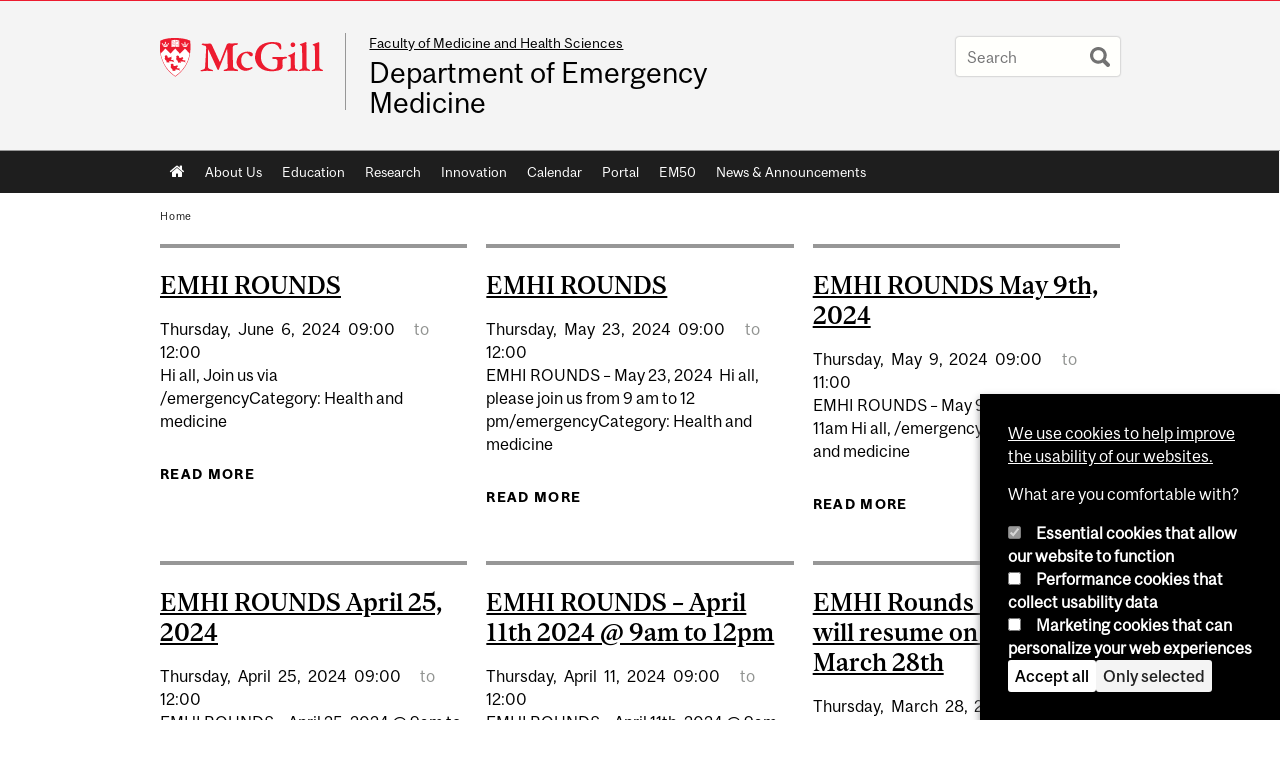

--- FILE ---
content_type: text/html; charset=utf-8
request_url: https://www.mcgill.ca/emergency/category/audience/students
body_size: 10355
content:
<!DOCTYPE html>
<html lang="en" 
  xmlns:og="http://ogp.me/ns#"
  xmlns:article="http://ogp.me/ns/article#"
  xmlns:book="http://ogp.me/ns/book#"
  xmlns:profile="http://ogp.me/ns/profile#"
  xmlns:video="http://ogp.me/ns/video#"
  xmlns:product="http://ogp.me/ns/product#">

<head profile="http://www.w3.org/1999/xhtml/vocab">
  <meta http-equiv="Content-Type" content="text/html; charset=utf-8" />
<link rel="alternate" type="application/rss+xml" title="Students" href="https://www.mcgill.ca/emergency/taxonomy/term/43/all/feed" />
<meta class="elastic" name="mcgill_faculty" content="medicine" />
<meta class="elastic" name="mcgill_language" content="en" />
<script type="application/ld+json">{"@context":"http:\/\/schema.org","@type":"CollegeOrUniversity","name":"McGill University","url":"https:\/\/www.mcgill.ca","sameAs":["http:\/\/www.facebook.com\/McGillUniversity","http:\/\/www.linkedin.com\/edu\/mcgill-university-10890","http:\/\/twitter.com\/mcgillu","http:\/\/www.instagram.com\/mcgillu\/","http:\/\/www.youtube.com\/mcgilluniversity"]}</script>
<meta name="robots" content="noindex" />
<meta name="generator" content="Drupal 7 (http://drupal.org)" />
<link rel="canonical" href="https://www.mcgill.ca/emergency/category/audience/students" />
<link rel="shortlink" href="https://www.mcgill.ca/emergency/taxonomy/term/43" />
<meta property="og:site_name" content="Department of Emergency Medicine" />
<meta property="og:url" content="https://www.mcgill.ca/emergency/category/audience/students" />
<meta property="og:title" content="Students" />
<meta name="twitter:site" content="@McGillU" />
<meta name="twitter:title" content="Students" />
<meta property="og:video:width" content="300" />
<meta property="og:video:height" content="250" />
  <title>Students | Department of Emergency Medicine - McGill University</title>
  <meta name="viewport" content="width=device-width, initial-scale=1.0" />
  <link type="text/css" rel="stylesheet" href="https://www.mcgill.ca/emergency/files/emergency/css/css_DXxXlO1_TRIvJBOJgN73yLUHfv1rFr1TJJnAjyNZH74.css" media="all" />
<link type="text/css" rel="stylesheet" href="https://www.mcgill.ca/emergency/files/emergency/css/css_WO0ZFDBgLxcRJ8Q6TrMZXikPVmKvlhd9VYKakmZpOEk.css" media="all" />
<link type="text/css" rel="stylesheet" href="https://www.mcgill.ca/emergency/files/emergency/css/css_AlyWg_0fO8mEtdRJNaUhWdNSfIuY0mRWmnDvT68tNPo.css" media="all" />
<link type="text/css" rel="stylesheet" href="https://www.mcgill.ca/emergency/files/emergency/css/css_HdSESlVDR1I8-CnI17iDd7nw49TE_mcXY43-A31yH6k.css" media="all" />
<link type="text/css" rel="stylesheet" href="https://www.mcgill.ca/emergency/files/emergency/css/css_X1KJdfQABekGwYdOLTfYN7XKPOo9_0-pADhDFMKzzgc.css" media="print" />
<link type="text/css" rel="stylesheet" href="https://www.mcgill.ca/emergency/files/emergency/css/css_OiQTSt2ncta8_uAe1caesgzNoI8pn15L_2efibpfkXk.css" media="screen and (max-width: 680px)" />
  <script type="text/javascript" src="https://www.mcgill.ca/emergency/sites/all/libraries/modernizr/modernizr.js?t979jw"></script>
<script type="text/javascript" src="https://www.mcgill.ca/emergency/files/emergency/js/js_Pt6OpwTd6jcHLRIjrE-eSPLWMxWDkcyYrPTIrXDSON0.js"></script>
<script type="text/javascript" src="https://www.mcgill.ca/emergency/files/emergency/js/js_RulCPHj8aUtatsXPqRSFtJIhBjBSAzFXZzADEVD4CHY.js"></script>
<script type="text/javascript">
<!--//--><![CDATA[//><!--
document.createElement( "picture" );
//--><!]]>
</script>
<script type="text/javascript" src="https://www.mcgill.ca/emergency/files/emergency/js/js_3HwM2PP9irrsTB3q5akcqogTH4KbVCYnO0U5pPm9VJ0.js"></script>
<script type="text/javascript" src="https://www.mcgill.ca/emergency/files/emergency/js/js_mMU4wmiPIUj9-2v3sqsWa2RwSEr61ytkCD0kn140DF0.js"></script>
<script type="text/javascript">
<!--//--><![CDATA[//><!--
window.euCookieComplianceLoadScripts = function(category) {if (category === "performance") {var scriptTag = document.createElement("script");scriptTag.src = "https:\/\/www.googletagmanager.com\/gtag\/js?id=G-YGN990TBJK";document.body.appendChild(scriptTag);}if (category === "marketing") {}}
//--><!]]>
</script>
<script type="text/javascript">
<!--//--><![CDATA[//><!--
window.eu_cookie_compliance_cookie_name = "";
//--><!]]>
</script>
<script type="text/javascript" src="https://www.mcgill.ca/emergency/files/emergency/js/js_NLLXow_P0hT3RGJwt-tDxP0HFx4QVqYa_W5YKdBxYuQ.js"></script>
<script type="text/javascript">
<!--//--><![CDATA[//><!--
Drupal.behaviors.googleanalytics = { attach: function (context, settings) { (function ($) { $("html", context).once("googleanalytics", function () { Drupal.googleanalytics = (typeof Drupal.googleanalytics !== "undefined") ? Drupal.googleanalytics : {};Drupal.googleanalytics.ga_disable = Drupal.googleanalytics.ga_disable || false;if (typeof Drupal.eu_cookie_compliance === "undefined") {console.warn("googleanalytics: googleanalytics eu_cookie_compliance integration option is enabled, but eu_cookie_compliance javascripts seem to be loaded after googleanalytics, which may break functionality."); }var eccHasAgreed = (typeof Drupal.eu_cookie_compliance !== "undefined" && Drupal.eu_cookie_compliance.hasAgreed("performance"));Drupal.googleanalytics.ga_disable = Drupal.googleanalytics.ga_disable || !eccHasAgreed;var DNT = (typeof navigator.doNotTrack !== "undefined" && (navigator.doNotTrack === "yes" || navigator.doNotTrack == 1)) || (typeof navigator.msDoNotTrack !== "undefined" && navigator.msDoNotTrack == 1) || (typeof window.doNotTrack !== "undefined" && window.doNotTrack == 1);Drupal.googleanalytics.ga_disable = Drupal.googleanalytics.ga_disable || (DNT && (typeof eccHasAgreed == "undefined" || !eccHasAgreed));if (!Drupal.googleanalytics.ga_disable) {window.dataLayer = window.dataLayer || [];function gtag(){dataLayer.push(arguments)};gtag("js", new Date());gtag("set", "developer_id.dMDhkMT", true);gtag("config", "G-YGN990TBJK", {"groups":"default","anonymize_ip":true,"allow_ad_personalization_signals":false}); }})}(jQuery))}};
//--><!]]>
</script>
<script type="text/javascript" src="https://www.mcgill.ca/emergency/files/emergency/js/js_JCrh1bErKlSOpsJLAUyECUU86KfC9aSQovPp7In0aN4.js"></script>
<script type="text/javascript" src="https://www.mcgill.ca/emergency/files/emergency/js/js_C5U72DT0WwKU-6NEoa6GyKnaZ2i1vHa6sl5m5W4v0Mg.js"></script>
<script type="text/javascript">
//<![CDATA[
window["_tsbp_"] = { ba : "X-TS-BP-Action", bh : "X-TS-AJAX-Request"};
//]]>
</script><script type="text/javascript" src="/TSbd/08278c8957ab20007c556ae931a0bf4572514b7dd779bb8648f7dd7e1348cc7d02aad375fe1efdd8?type=2"></script><script type="text/javascript">
<!--//--><![CDATA[//><!--
jQuery.extend(Drupal.settings, {"basePath":"\/emergency\/","pathPrefix":"","setHasJsCookie":0,"ajaxPageState":{"theme":"moriarty","theme_token":"DgCaMZ9Zc2CYVZPwuqhaR_l0LKYbcXEM2TbSLfqkCIU","js":{"sites\/all\/modules\/contrib\/picture\/picturefill2\/picturefill.min.js":1,"sites\/all\/modules\/contrib\/picture\/picture.min.js":1,"sites\/all\/modules\/mcgill\/mcgill_wysiwyg_and_text_formats\/js\/components-bundle.js":1,"sites\/all\/libraries\/modernizr\/modernizr.js":1,"sites\/all\/modules\/contrib\/jquery_update\/replace\/jquery\/1.12\/jquery.min.js":1,"misc\/jquery-extend-3.4.0.js":1,"misc\/jquery-html-prefilter-3.5.0-backport.js":1,"misc\/jquery.once.js":1,"misc\/drupal.js":1,"sites\/all\/modules\/contrib\/jquery_update\/js\/jquery_browser.js":1,"sites\/all\/modules\/contrib\/eu_cookie_compliance\/js\/jquery.cookie-1.4.1.min.js":1,"misc\/form-single-submit.js":1,"0":1,"sites\/all\/modules\/contrib\/google_cse\/google_cse.js":1,"sites\/all\/modules\/contrib\/spamspan\/spamspan.js":1,"sites\/all\/libraries\/colorbox\/jquery.colorbox-min.js":1,"sites\/all\/modules\/contrib\/colorbox\/js\/colorbox.js":1,"sites\/all\/modules\/contrib\/colorbox\/styles\/default\/colorbox_style.js":1,"sites\/all\/modules\/patched\/media_colorbox\/media_colorbox.js":1,"sites\/all\/modules\/mcgill\/mcgill_search\/js\/solr_presentation.js":1,"sites\/all\/modules\/contrib\/service_links\/js\/twitter_button.js":1,"1":1,"2":1,"sites\/all\/modules\/contrib\/eu_cookie_compliance\/js\/eu_cookie_compliance.min.js":1,"sites\/all\/modules\/contrib\/google_analytics\/googleanalytics.js":1,"3":1,"sites\/all\/modules\/mcgill\/mcgill_wysiwyg_and_text_formats\/js\/riot.min.js":1,"sites\/all\/libraries\/tablesorter\/jquery.tablesorter.min.js":1,"sites\/all\/libraries\/superfish\/jquery.hoverIntent.minified.js":1,"sites\/all\/libraries\/superfish\/sfsmallscreen.js":1,"sites\/all\/libraries\/superfish\/supposition.js":1,"sites\/all\/libraries\/superfish\/superfish.js":1,"sites\/all\/libraries\/superfish\/supersubs.js":1,"sites\/all\/modules\/contrib\/superfish\/superfish.js":1,"sites\/all\/themes\/basie\/src\/js\/bs-scripts.js":1,"sites\/all\/themes\/moriarty\/js\/plugins.js":1,"sites\/all\/themes\/moriarty\/js\/menu_receiver.js":1,"sites\/all\/themes\/moriarty\/js\/editor_widgets.js":1,"sites\/all\/themes\/moriarty\/js\/mega_menus.js":1,"sites\/all\/themes\/moriarty\/js\/presentation.js":1,"sites\/all\/themes\/moriarty\/js\/tableSorter.js":1,"sites\/all\/themes\/moriarty\/js\/mcgill_dropdown.js":1},"css":{"modules\/system\/system.base.css":1,"modules\/system\/system.menus.css":1,"modules\/system\/system.messages.css":1,"modules\/system\/system.theme.css":1,"modules\/aggregator\/aggregator.css":1,"sites\/all\/modules\/contrib\/date\/date_api\/date.css":1,"sites\/all\/modules\/contrib\/date\/date_popup\/themes\/datepicker.1.7.css":1,"modules\/field\/theme\/field.css":1,"sites\/all\/modules\/contrib\/google_cse\/google_cse.css":1,"sites\/all\/modules\/contrib\/logintoboggan\/logintoboggan.css":1,"sites\/all\/modules\/mcgill\/mcgill_googlesearch\/css\/mcgill_googlesearch.css":1,"modules\/node\/node.css":1,"sites\/all\/modules\/contrib\/picture\/picture_wysiwyg.css":1,"modules\/search\/search.css":1,"modules\/user\/user.css":1,"sites\/all\/modules\/contrib\/views\/css\/views.css":1,"sites\/all\/modules\/contrib\/colorbox\/styles\/default\/colorbox_style.css":1,"sites\/all\/modules\/contrib\/ctools\/css\/ctools.css":1,"sites\/all\/modules\/mcgill\/mcgill_aggregator\/css\/mcgill_aggregator.css":1,"sites\/all\/modules\/mcgill\/mcgill_profiles\/mcgill_profiles_displays\/css\/mcgill_profiles_displays_extras.css":1,"sites\/all\/modules\/mcgill\/mcgill_search\/css\/mcgill_search.css":1,"sites\/all\/modules\/mcgill\/mcgill_pages\/css\/restricted_page.css":1,"sites\/all\/modules\/mcgill\/channels\/channels_events_search\/css\/channels_events_search.css":1,"sites\/all\/modules\/mcgill\/channels\/channels_content_types\/css\/channels-refresh.css":1,"sites\/all\/modules\/mcgill\/mcgill_service_links\/css\/service_links_modified.css":1,"sites\/all\/modules\/mcgill\/courses\/courses.css":1,"sites\/all\/modules\/contrib\/eu_cookie_compliance\/css\/eu_cookie_compliance.bare.css":1,"sites\/all\/libraries\/superfish\/css\/superfish.css":1,"sites\/all\/libraries\/superfish\/css\/superfish-smallscreen.css":1,"sites\/all\/themes\/basie\/basie-shared.css":1,"sites\/all\/themes\/basie\/eu-cookie.css":1,"sites\/all\/themes\/moriarty\/css\/style.css":1,"sites\/all\/themes\/moriarty\/icons\/mcgill-extra-icons-font\/mcgill-extra-icons-font.css":1,"sites\/all\/themes\/moriarty\/override-css\/moriarty.css":1,"sites\/all\/themes\/moriarty\/css\/print_moriarty.css":1,"sites\/all\/themes\/moriarty\/css\/small_screen_moriarty.css":1}},"colorbox":{"opacity":"0.85","current":"{current} of {total}","previous":"\u00ab Prev","next":"Next \u00bb","close":"Close","maxWidth":"98%","maxHeight":"98%","fixed":true,"mobiledetect":true,"mobiledevicewidth":"480px","file_public_path":"\/emergency\/files\/emergency","specificPagesDefaultValue":"admin*\nimagebrowser*\nimg_assist*\nimce*\nnode\/add\/*\nnode\/*\/edit\nprint\/*\nprintpdf\/*\nsystem\/ajax\nsystem\/ajax\/*"},"googleCSE":{"cx":"005468295984476358267:brdee2z857m","language":"","resultsWidth":600,"domain":"www.google.com","showWaterMark":1},"better_exposed_filters":{"views":{"mcgill_taxonomy_term":{"displays":{"page":{"filters":[]}}}}},"eu_cookie_compliance":{"cookie_policy_version":"1.0.0","popup_enabled":1,"popup_agreed_enabled":0,"popup_hide_agreed":0,"popup_clicking_confirmation":false,"popup_scrolling_confirmation":false,"popup_html_info":"\u003Cbutton type=\u0022button\u0022 class=\u0022eu-cookie-withdraw-tab\u0022\u003EPrivacy settings\u003C\/button\u003E\n\u003Cdiv class=\u0022eu-cookie-compliance-banner eu-cookie-compliance-banner-info eu-cookie-compliance-banner--categories\u0022\u003E\n  \u003Cdiv class=\u0022popup-content info\u0022\u003E\n        \u003Cdiv id=\u0022popup-text\u0022\u003E\n      \u003Cp\u003E\u003Ca href=\u0022https:\/\/www.mcgill.ca\/cookie-notice\u0022\u003EWe use cookies to help improve the usability of our websites.\u003C\/a\u003E\u003C\/p\u003E\u003Cp\u003EWhat are you comfortable with?\u003C\/p\u003E              \u003Cbutton type=\u0022button\u0022 class=\u0022find-more-button eu-cookie-compliance-more-button\u0022\u003EGive me more info\u003C\/button\u003E\n          \u003C\/div\u003E\n          \u003Cdiv id=\u0022eu-cookie-compliance-categories\u0022 class=\u0022eu-cookie-compliance-categories\u0022\u003E\n                  \u003Cdiv class=\u0022eu-cookie-compliance-category\u0022\u003E\n            \u003Cdiv\u003E\n              \u003Cinput type=\u0022checkbox\u0022 name=\u0022cookie-categories\u0022 id=\u0022cookie-category-required\u0022 value=\u0022required\u0022\n                                  checked\n                                                  disabled\n                              \u003E\n              \u003Clabel for=\u0022cookie-category-required\u0022\u003EEssential cookies that allow our website to function\u003C\/label\u003E\n            \u003C\/div\u003E\n                      \u003Cdiv class=\u0022eu-cookie-compliance-category-description\u0022\u003E\u003C\/div\u003E\n                  \u003C\/div\u003E\n                  \u003Cdiv class=\u0022eu-cookie-compliance-category\u0022\u003E\n            \u003Cdiv\u003E\n              \u003Cinput type=\u0022checkbox\u0022 name=\u0022cookie-categories\u0022 id=\u0022cookie-category-performance\u0022 value=\u0022performance\u0022\n                                              \u003E\n              \u003Clabel for=\u0022cookie-category-performance\u0022\u003EPerformance cookies that collect usability data\u003C\/label\u003E\n            \u003C\/div\u003E\n                      \u003Cdiv class=\u0022eu-cookie-compliance-category-description\u0022\u003E\u003C\/div\u003E\n                  \u003C\/div\u003E\n                  \u003Cdiv class=\u0022eu-cookie-compliance-category\u0022\u003E\n            \u003Cdiv\u003E\n              \u003Cinput type=\u0022checkbox\u0022 name=\u0022cookie-categories\u0022 id=\u0022cookie-category-marketing\u0022 value=\u0022marketing\u0022\n                                              \u003E\n              \u003Clabel for=\u0022cookie-category-marketing\u0022\u003EMarketing cookies that can personalize your web experiences\u003C\/label\u003E\n            \u003C\/div\u003E\n                      \u003Cdiv class=\u0022eu-cookie-compliance-category-description\u0022\u003E\u003C\/div\u003E\n                  \u003C\/div\u003E\n                          \u003Cdiv class=\u0022eu-cookie-compliance-categories-buttons\u0022\u003E\n            \u003Cbutton type=\u0022button\u0022 class=\u0022agree-button eu-cookie-compliance-default-button\u0022\u003EAccept all\u003C\/button\u003E\n            \u003Cbutton type=\u0022button\u0022\n                    class=\u0022eu-cookie-compliance-save-preferences-button\u0022\u003EOnly selected\u003C\/button\u003E\n          \u003C\/div\u003E\n              \u003C\/div\u003E\n    \n    \u003Cdiv id=\u0022popup-buttons\u0022 class=\u0022eu-cookie-compliance-has-categories\u0022\u003E\n            \u003Cbutton type=\u0022button\u0022 class=\u0022agree-button eu-cookie-compliance-default-button\u0022\u003EAccept all\u003C\/button\u003E\n              \u003Cbutton type=\u0022button\u0022 class=\u0022eu-cookie-withdraw-button eu-cookie-compliance-hidden\u0022 \u003EModify consent settings\u003C\/button\u003E\n          \u003C\/div\u003E\n  \u003C\/div\u003E\n\u003C\/div\u003E","use_mobile_message":false,"mobile_popup_html_info":"  \u003Cbutton type=\u0022button\u0022 class=\u0022eu-cookie-withdraw-tab\u0022\u003EPrivacy settings\u003C\/button\u003E\n\u003Cdiv class=\u0022eu-cookie-compliance-banner eu-cookie-compliance-banner-info eu-cookie-compliance-banner--categories\u0022\u003E\n  \u003Cdiv class=\u0022popup-content info\u0022\u003E\n        \u003Cdiv id=\u0022popup-text\u0022\u003E\n      \u003Ch2\u003EWe use cookies on this site to enhance your user experience\u003C\/h2\u003E\u003Cp\u003EBy tapping the Accept button, you agree to us doing so.\u003C\/p\u003E              \u003Cbutton type=\u0022button\u0022 class=\u0022find-more-button eu-cookie-compliance-more-button\u0022\u003EGive me more info\u003C\/button\u003E\n          \u003C\/div\u003E\n          \u003Cdiv id=\u0022eu-cookie-compliance-categories\u0022 class=\u0022eu-cookie-compliance-categories\u0022\u003E\n                  \u003Cdiv class=\u0022eu-cookie-compliance-category\u0022\u003E\n            \u003Cdiv\u003E\n              \u003Cinput type=\u0022checkbox\u0022 name=\u0022cookie-categories\u0022 id=\u0022cookie-category-required\u0022 value=\u0022required\u0022\n                                  checked\n                                                  disabled\n                              \u003E\n              \u003Clabel for=\u0022cookie-category-required\u0022\u003EEssential cookies that allow our website to function\u003C\/label\u003E\n            \u003C\/div\u003E\n                      \u003Cdiv class=\u0022eu-cookie-compliance-category-description\u0022\u003E\u003C\/div\u003E\n                  \u003C\/div\u003E\n                  \u003Cdiv class=\u0022eu-cookie-compliance-category\u0022\u003E\n            \u003Cdiv\u003E\n              \u003Cinput type=\u0022checkbox\u0022 name=\u0022cookie-categories\u0022 id=\u0022cookie-category-performance\u0022 value=\u0022performance\u0022\n                                              \u003E\n              \u003Clabel for=\u0022cookie-category-performance\u0022\u003EPerformance cookies that collect usability data\u003C\/label\u003E\n            \u003C\/div\u003E\n                      \u003Cdiv class=\u0022eu-cookie-compliance-category-description\u0022\u003E\u003C\/div\u003E\n                  \u003C\/div\u003E\n                  \u003Cdiv class=\u0022eu-cookie-compliance-category\u0022\u003E\n            \u003Cdiv\u003E\n              \u003Cinput type=\u0022checkbox\u0022 name=\u0022cookie-categories\u0022 id=\u0022cookie-category-marketing\u0022 value=\u0022marketing\u0022\n                                              \u003E\n              \u003Clabel for=\u0022cookie-category-marketing\u0022\u003EMarketing cookies that can personalize your web experiences\u003C\/label\u003E\n            \u003C\/div\u003E\n                      \u003Cdiv class=\u0022eu-cookie-compliance-category-description\u0022\u003E\u003C\/div\u003E\n                  \u003C\/div\u003E\n                          \u003Cdiv class=\u0022eu-cookie-compliance-categories-buttons\u0022\u003E\n            \u003Cbutton type=\u0022button\u0022 class=\u0022agree-button eu-cookie-compliance-default-button\u0022\u003EAccept all\u003C\/button\u003E\n            \u003Cbutton type=\u0022button\u0022\n                    class=\u0022eu-cookie-compliance-save-preferences-button\u0022\u003EOnly selected\u003C\/button\u003E\n          \u003C\/div\u003E\n              \u003C\/div\u003E\n    \n    \u003Cdiv id=\u0022popup-buttons\u0022 class=\u0022eu-cookie-compliance-has-categories\u0022\u003E\n            \u003Cbutton type=\u0022button\u0022 class=\u0022agree-button eu-cookie-compliance-default-button\u0022\u003EAccept all\u003C\/button\u003E\n              \u003Cbutton type=\u0022button\u0022 class=\u0022eu-cookie-withdraw-button eu-cookie-compliance-hidden\u0022 \u003EModify consent settings\u003C\/button\u003E\n          \u003C\/div\u003E\n  \u003C\/div\u003E\n\u003C\/div\u003E\n","mobile_breakpoint":"768","popup_html_agreed":"\u003Cdiv\u003E\n  \u003Cdiv class=\u0022popup-content agreed\u0022\u003E\n    \u003Cdiv id=\u0022popup-text\u0022\u003E\n      \u003Ch2\u003EThank you for accepting cookies\u003C\/h2\u003E\u003Cp\u003EYou can now hide this message or find out more about cookies.\u003C\/p\u003E    \u003C\/div\u003E\n    \u003Cdiv id=\u0022popup-buttons\u0022\u003E\n      \u003Cbutton type=\u0022button\u0022 class=\u0022hide-popup-button eu-cookie-compliance-hide-button\u0022\u003EHide\u003C\/button\u003E\n              \u003Cbutton type=\u0022button\u0022 class=\u0022find-more-button eu-cookie-compliance-more-button-thank-you\u0022 \u003EMore info\u003C\/button\u003E\n          \u003C\/div\u003E\n  \u003C\/div\u003E\n\u003C\/div\u003E","popup_use_bare_css":1,"popup_height":"auto","popup_width":0,"popup_delay":1000,"popup_link":"https:\/\/www.mcgill.ca\/privacy-notice","popup_link_new_window":0,"popup_position":null,"fixed_top_position":1,"popup_language":"en","store_consent":false,"better_support_for_screen_readers":0,"reload_page":0,"domain":"","domain_all_sites":1,"popup_eu_only_js":0,"cookie_lifetime":"100","cookie_session":false,"disagree_do_not_show_popup":0,"method":"categories","allowed_cookies":"","withdraw_markup":"\u003Cbutton type=\u0022button\u0022 class=\u0022eu-cookie-withdraw-tab\u0022\u003EPrivacy settings\u003C\/button\u003E\n\u003Cdiv class=\u0022eu-cookie-withdraw-banner\u0022\u003E\n  \u003Cdiv class=\u0022popup-content info\u0022\u003E\n    \u003Cdiv id=\u0022popup-text\u0022\u003E\n      \u003Ch2\u003EWe use cookies on this site to enhance your user experience\u003C\/h2\u003E\u003Cp\u003EYou have given your consent for us to set cookies.\u003C\/p\u003E    \u003C\/div\u003E\n    \u003Cdiv id=\u0022popup-buttons\u0022\u003E\n      \u003Cbutton type=\u0022button\u0022 class=\u0022eu-cookie-withdraw-button\u0022\u003EModify consent settings\u003C\/button\u003E\n    \u003C\/div\u003E\n  \u003C\/div\u003E\n\u003C\/div\u003E\n","withdraw_enabled":1,"withdraw_button_on_info_popup":0,"cookie_categories":["required","performance","marketing"],"cookie_categories_details":{"required":{"weight":0,"machine_name":"required","label":"Essential cookies that allow our website to function","description":"","checkbox_default_state":"required"},"performance":{"weight":0,"machine_name":"performance","label":"Performance cookies that collect usability data","description":"","checkbox_default_state":"unchecked"},"marketing":{"weight":0,"machine_name":"marketing","label":"Marketing cookies that can personalize your web experiences","description":"","checkbox_default_state":"unchecked"}},"enable_save_preferences_button":1,"cookie_name":"","cookie_value_disagreed":"0","cookie_value_agreed_show_thank_you":"1","cookie_value_agreed":"2","containing_element":"body","automatic_cookies_removal":1,"close_button_action":"close_banner"},"googleanalytics":{"account":["G-YGN990TBJK"],"trackOutbound":1,"trackMailto":1,"trackDownload":1,"trackDownloadExtensions":"7z|aac|arc|arj|asf|asx|avi|bin|csv|doc|exe|flv|gif|gz|gzip|hqx|jar|jpe?g|js|mp(2|3|4|e?g)|mov(ie)?|msi|msp|pdf|phps|png|ppt|qtm?|ra(m|r)?|sea|sit|tar|tgz|torrent|txt|wav|wma|wmv|wpd|xls|xml|z|zip"},"urlIsAjaxTrusted":{"\/emergency\/category\/audience\/students":true},"superfish":{"1":{"id":"1","sf":{"animation":{"opacity":"show"},"speed":"fast"},"plugins":{"smallscreen":{"mode":"window_width","breakpoint":680,"breakpointUnit":"px","accordionButton":"0","title":"Main menu"},"supposition":true,"supersubs":true}}}});
//--><!]]>
</script>
</head>
<body class="html not-front not-logged-in no-sidebars page-taxonomy page-taxonomy-term page-taxonomy-term- page-taxonomy-term-43 i18n-en d7-header page horizontal-nav no-vert-nav" >

  
    <!-- Header -->

<iframe class="wms-offline--message hide" style="border: none; width: 100%; height: 180px" title="Offline Page" srcdoc='
<!DOCTYPE html>
<html lang="en">
<head>
    <meta charset="UTF-8" />
    <meta name="viewport" content="width=device-width, initial-scale=1.0" />
    <title>Offline</title>
    <style type="text/css">

      /* Portable Error Message Component */
      .mds-message--error {
        /* Base styles with resolved values */
        border: 1px solid #000; /* --mds-border-thin */
        border-top: 5px solid #ed1b2f; /* --mds-border-thick */
        box-shadow: 0 4px 8px hsl(0deg 1% 60% / 100%); /* --mds-shadow-large */
        border-color: #d14444; /* --mds-color-error-500 */
        column-gap: calc(1.75 * var(--space-unit, 0.75rem)); /* --mds-spacing-large */
        display: grid;
        grid-template-columns: 1.4em 1fr; /* --mds-icon-size-normal */
        justify-items: start;
        padding: calc(1.25 * var(--space-unit, 0.75rem)); /* --mds-spacing-medium */

        /* Error-specific custom properties */
        --icon-color: #d14444; /* --mds-color-error-500 */
        --message-border-color: #d14444; /* --mds-color-error-500 */
        --message-icon: url("data:image/svg+xml;charset=utf-8,%3Csvg%20xmlns%3D%22http%3A%2F%2Fwww.w3.org%2F2000%2Fsvg%22%20class%3D%22ionicon%20s-ion-icon%22%20viewBox%3D%220%200%20512%20512%22%3E%3Ctitle%3EClose%20Circle%3C%2Ftitle%3E%3Cpath%20d%3D%22M256%2048C141.31%2048%2048%20141.31%2048%20256s93.31%20208%20208%20208%20208-93.31%20208-208S370.69%2048%20256%2048zm75.31%20260.69a16%2016%200%2011-22.62%2022.62L256%20278.63l-52.69%2052.68a16%2016%200%2001-22.62-22.62L233.37%20256l-52.68-52.69a16%2016%200%200122.62-22.62L256%20233.37l52.69-52.68a16%2016%200%200122.62%2022.62L278.63%20256z%22%20fill%3D%22%23d14444%22%3E%3C%2Fpath%3E%3C%2Fsvg%3E");
      }

      /* Icon placeholder when no ion-icon is present */
      .mds-message--error:not(:has(ion-icon))::before {
        display: inline-block;
        width: 2em; /* --mds-icon-size-medium */
        height: 2em; /* --mds-icon-size-medium */
        content: var(--message-icon, var(--mds-icon-info-colored));
      }

      /* Message content styles */
      .mds-message--error .mds-message__content {
        margin-top: calc(0.5 * var(--space-unit, 0.75rem)); /* --mds-spacing-x-small */
      }

      /* Message icon styles */
      .mds-message--error .mds-message__icon {
        color: #d14444; /* --icon-color = --mds-color-error-500 */
      }
    </style>
</head>
<body>
    <div class="mds-message--error">
      <div class="mds-message__content">
          <h2>Error loading page resources</h2>

          <p>
              Please try to reload the page to display it correctly. For more information, see <a target="_parent" href="https://www.mcgill.ca/web-services/article/help-us-address-wms-page-and-access-issues">this article</a>.
          </p>
      </div>
    </div>
</body>
</html>
'></iframe>


<div id="header"
   class="mcgill-brand" data-elastic-exclude>
  <div id="header-inner" class="inner">


    <!-- Only include if remove_branding isn't true -->
          <a id="mcgill-logo" tabindex="2" accesskey="1" title="return to McGill University"
         href="https://www.mcgill.ca">
        <span id="university-name" class="offscreen">McGill University</span>
      </a>
    

    <!-- Strap Links -->
          <div id="accessibility">
                                        </div>
      <!-- End strap links -->
    

    
          <div id="title-box"
           class="title-box-alt site-name-display-on">
        <div id="slogan"><a href="http://www.mcgill.ca/medicine">Faculty of Medicine and Health Sciences</a></div>
        <!-- Logo or Banner image -->
                  <a id="site-name" href="/emergency/">Department of Emergency Medicine</a>
        
        <!-- Faculty-title for /study -->
        
              </div>
    
    <!-- Search -->
    <!-- Header Search box should not be displayed on the search page.
    The search page template is page--search.tpl.php. -->
          <div id="strap-search">
        <form class="mcgill-search-form container-inline" action="/emergency/category/audience/students" method="post" id="search-api-page-search-form" accept-charset="UTF-8"><div><div class="form-item form-type-textfield form-item-keys-14">
  <label class="element-invisible" for="edit-keys-14">Enter your keywords </label>
 <input placeholder="Search" type="text" id="edit-keys-14" name="keys_14" value="" size="15" maxlength="128" class="form-text" />
</div>
<input type="hidden" name="id" value="14" />
<input type="submit" id="edit-submit-14" name="op" value="Search" class="form-submit" /><input type="hidden" name="form_build_id" value="form-aEl3SdPjo63IfRdsKlsbnC0B1p1xu0tO2FN-FutFjUc" />
<input type="hidden" name="form_id" value="search_api_page_search_form" />
</div></form>      </div>
    
  </div>
</div>
<!-- End header -->

  <div id="navigation" class="clearfix" data-elastic-exclude>
    <div class="inner">
      <h2 class="offscreen">Main navigation</h2>
      <div id="block-superfish-1" class="block block-superfish"><ul  id="superfish-1" class="menu sf-menu sf-main-menu sf-horizontal sf-style-none sf-total-items-9 sf-parent-items-0 sf-single-items-9"><li id="menu-0-1" class="first odd sf-item-1 sf-depth-1 sf-no-children"><a href="/emergency/" class="sf-depth-1">Home</a></li><li id="menu-1615-1" class="middle even sf-item-2 sf-depth-1 sf-no-children"><a href="/emergency/about-us" class="sf-depth-1">About Us</a></li><li id="menu-1686-1" class="middle odd sf-item-3 sf-depth-1 sf-no-children"><a href="/emergency/education" class="sf-depth-1">Education</a></li><li id="menu-741-1" class="middle even sf-item-4 sf-depth-1 sf-no-children"><a href="/emergency/research" class="sf-depth-1">Research</a></li><li id="menu-1657-1" class="middle odd sf-item-5 sf-depth-1 sf-no-children"><a href="/emergency/innovation" class="sf-depth-1">Innovation</a></li><li id="menu-1687-1" class="middle even sf-item-6 sf-depth-1 sf-no-children"><a href="/emergency/calendar" class="sf-depth-1">Calendar</a></li><li id="menu-1786-1" class="middle odd sf-item-7 sf-depth-1 sf-no-children"><a href="/emergency/portal" class="sf-depth-1">Portal</a></li><li id="menu-1914-1" class="middle even sf-item-8 sf-depth-1 sf-no-children"><a href="/emergency/em50" class="sf-depth-1">EM50</a></li><li id="menu-2037-1" class="last odd sf-item-9 sf-depth-1 sf-no-children"><a href="/emergency/category/article-categories/news-announcements" title="" class="sf-depth-1">News &amp; Announcements</a></li></ul></div>    </div>
  </div>


  <div id="highlighted" class="clearfix">
      </div>
  <!-- End highlighted page block area -->


<div id="container" class="clearfix">

      <div class="breadcrumb" data-elastic-exclude>
      <a href="/emergency/">Home</a>    </div>
  

  
  <div id="inner-container">

    
          <div id="tabs">
              </div>
    
          <div id="top-page">
              </div>
      <!-- End top page block area -->
    
<!--
Display title in page area when not channel node,
the title will instead be displayed in the node -->
    

    <div id="main-column">
      
              <div id="top-content">
                  </div>
        <!-- End top content block area -->
      
      <div id="content">
        <div id="content-inner">
            <div class="region region-content">
    <div id="block-system-main" class="block block-system region-content">
  <div class ="block-inner">
            
    <div class="content">
      <div class="view view-mcgill-taxonomy-term view-id-mcgill_taxonomy_term view-display-id-page view-dom-id-1740b4970f3119d75ef6e696b0ac6749">
        
  
  
      <div class="view-content">
        <div class="views-row views-row-1 views-row-odd views-row-first">
    <div id="node-1978" class="node teaser odd clearfix">
  
  
  <div class="content-inner">
          <h3 class="">
        <a href="/emergency/channels/event/emhi-rounds-357482" title="EMHI ROUNDS ">EMHI ROUNDS </a>
      </h3>
    
                    
          <div class="field field-name-field-channels-event-date field-type-datestamp field-label-hidden"><div class="field-items"><div class="field-item even"><div class="custom-multi-date"><span class="multi-date first"><span class="weekday">Thursday,</span> <span class="month">June</span> <span class="day">6,</span> <span class="year">2024</span> <span class="time">09:00</span></span><span class="multi-date last"><span class="multi-seperator">to</span><span class="time">12:00</span></span></div></div></div></div>    
              
    
    <p>Hi all, Join us via /emergencyCategory: Health and medicine</p>    <ul class="links inline"><li class="node-readmore first last"><a href="/emergency/channels/event/emhi-rounds-357482" rel="tag" title="EMHI ROUNDS " class="view-more">Read more<span class="element-invisible"> about EMHI ROUNDS </span></a></li>
</ul>

  </div>

</div>
  </div>
  <div class="views-row views-row-2 views-row-even">
    <div id="node-1975" class="node teaser even clearfix">
  
  
  <div class="content-inner">
          <h3 class="">
        <a href="/emergency/channels/event/emhi-rounds-357374" title="EMHI ROUNDS ">EMHI ROUNDS </a>
      </h3>
    
                    
          <div class="field field-name-field-channels-event-date field-type-datestamp field-label-hidden"><div class="field-items"><div class="field-item even"><div class="custom-multi-date"><span class="multi-date first"><span class="weekday">Thursday,</span> <span class="month">May</span> <span class="day">23,</span> <span class="year">2024</span> <span class="time">09:00</span></span><span class="multi-date last"><span class="multi-seperator">to</span><span class="time">12:00</span></span></div></div></div></div>    
              
    
    <p>EMHI ROUNDS – May 23, 2024 

Hi all, please join us from 9 am to 12 pm/emergencyCategory: Health and medicine</p>    <ul class="links inline"><li class="node-readmore first last"><a href="/emergency/channels/event/emhi-rounds-357374" rel="tag" title="EMHI ROUNDS " class="view-more">Read more<span class="element-invisible"> about EMHI ROUNDS </span></a></li>
</ul>

  </div>

</div>
  </div>
  <div class="views-row views-row-3 views-row-odd">
    <div id="node-1974" class="node teaser odd clearfix">
  
  
  <div class="content-inner">
          <h3 class="">
        <a href="/emergency/channels/event/emhi-rounds-may-9th-2024-357224" title="EMHI ROUNDS May 9th, 2024">EMHI ROUNDS May 9th, 2024</a>
      </h3>
    
                    
          <div class="field field-name-field-channels-event-date field-type-datestamp field-label-hidden"><div class="field-items"><div class="field-item even"><div class="custom-multi-date"><span class="multi-date first"><span class="weekday">Thursday,</span> <span class="month">May</span> <span class="day">9,</span> <span class="year">2024</span> <span class="time">09:00</span></span><span class="multi-date last"><span class="multi-seperator">to</span><span class="time">11:00</span></span></div></div></div></div>    
              
    
    <p>EMHI ROUNDS – May 9, 2024 @ 9am to 11am

Hi all,
/emergencyCategory: Health and medicine</p>    <ul class="links inline"><li class="node-readmore first last"><a href="/emergency/channels/event/emhi-rounds-may-9th-2024-357224" rel="tag" title="EMHI ROUNDS May 9th, 2024" class="view-more">Read more<span class="element-invisible"> about EMHI ROUNDS May 9th, 2024</span></a></li>
</ul>

  </div>

</div>
  </div>
  <div class="views-row views-row-4 views-row-even">
    <div id="node-1973" class="node teaser even clearfix">
  
  
  <div class="content-inner">
          <h3 class="">
        <a href="/emergency/channels/event/emhi-rounds-april-25-2024-356903" title="EMHI ROUNDS April 25, 2024">EMHI ROUNDS April 25, 2024</a>
      </h3>
    
                    
          <div class="field field-name-field-channels-event-date field-type-datestamp field-label-hidden"><div class="field-items"><div class="field-item even"><div class="custom-multi-date"><span class="multi-date first"><span class="weekday">Thursday,</span> <span class="month">April</span> <span class="day">25,</span> <span class="year">2024</span> <span class="time">09:00</span></span><span class="multi-date last"><span class="multi-seperator">to</span><span class="time">12:00</span></span></div></div></div></div>    
              
    
    <p>EMHI ROUNDS – April 25, 2024 @ 9am to 12pm

Hi all, Join us for a talk on core topic, a journal club and a case study in health IT:/emergencyCategory: Health and medicine</p>    <ul class="links inline"><li class="node-readmore first last"><a href="/emergency/channels/event/emhi-rounds-april-25-2024-356903" rel="tag" title="EMHI ROUNDS April 25, 2024" class="view-more">Read more<span class="element-invisible"> about EMHI ROUNDS April 25, 2024</span></a></li>
</ul>

  </div>

</div>
  </div>
  <div class="views-row views-row-5 views-row-odd">
    <div id="node-1964" class="node teaser odd clearfix">
  
  
  <div class="content-inner">
          <h3 class="">
        <a href="/emergency/channels/event/emhi-rounds-april-11th-2024-9am-12pm-356622" title="EMHI ROUNDS – April 11th 2024 @ 9am to 12pm">EMHI ROUNDS – April 11th 2024 @ 9am to 12pm</a>
      </h3>
    
                    
          <div class="field field-name-field-channels-event-date field-type-datestamp field-label-hidden"><div class="field-items"><div class="field-item even"><div class="custom-multi-date"><span class="multi-date first"><span class="weekday">Thursday,</span> <span class="month">April</span> <span class="day">11,</span> <span class="year">2024</span> <span class="time">09:00</span></span><span class="multi-date last"><span class="multi-seperator">to</span><span class="time">12:00</span></span></div></div></div></div>    
              
    
    <p>EMHI ROUNDS – April 11th, 2024 @ 9am to 12pm

 /emergencyCategory: Medicine and Health Sciences</p>    <ul class="links inline"><li class="node-readmore first last"><a href="/emergency/channels/event/emhi-rounds-april-11th-2024-9am-12pm-356622" rel="tag" title="EMHI ROUNDS – April 11th 2024 @ 9am to 12pm" class="view-more">Read more<span class="element-invisible"> about EMHI ROUNDS – April 11th 2024 @ 9am to 12pm</span></a></li>
</ul>

  </div>

</div>
  </div>
  <div class="views-row views-row-6 views-row-even">
    <div id="node-1963" class="node teaser even clearfix">
  
  
  <div class="content-inner">
          <h3 class="">
        <a href="/emergency/channels/event/emhi-rounds-rounds-will-resume-thursday-march-28th-355890" title="EMHI Rounds - Rounds will resume on Thursday, March 28th">EMHI Rounds - Rounds will resume on Thursday, March 28th</a>
      </h3>
    
                    
          <div class="field field-name-field-channels-event-date field-type-datestamp field-label-hidden"><div class="field-items"><div class="field-item even"><div class="custom-multi-date"><span class="multi-date first"><span class="weekday">Thursday,</span> <span class="month">March</span> <span class="day">28,</span> <span class="year">2024</span> <span class="time">09:00</span></span><span class="multi-date last"><span class="multi-seperator">to</span><span class="time">12:00</span></span></div></div></div></div>    
              
    
    <p>TBD
/emergencyCategory: Medicine and Health Sciences</p>    <ul class="links inline"><li class="node-readmore first last"><a href="/emergency/channels/event/emhi-rounds-rounds-will-resume-thursday-march-28th-355890" rel="tag" title="EMHI Rounds - Rounds will resume on Thursday, March 28th" class="view-more">Read more<span class="element-invisible"> about EMHI Rounds - Rounds will resume on Thursday, March 28th</span></a></li>
</ul>

  </div>

</div>
  </div>
  <div class="views-row views-row-7 views-row-odd">
    <div id="node-1962" class="node teaser odd clearfix">
  
  
  <div class="content-inner">
          <h3 class="">
        <a href="/emergency/channels/event/emhi-rounds-355662" title="EMHI ROUNDS">EMHI ROUNDS</a>
      </h3>
    
                    
          <div class="field field-name-field-channels-event-date field-type-datestamp field-label-hidden"><div class="field-items"><div class="field-item even"><div class="custom-multi-date"><span class="multi-date first"><span class="weekday">Thursday,</span> <span class="month">February</span> <span class="day">29,</span> <span class="year">2024</span> <span class="time">09:00</span></span><span class="multi-date last"><span class="multi-seperator">to</span><span class="time">12:00</span></span></div></div></div></div>    
              
    
    <p>Hi all, Join us for a talk on core topic, a journal club, and a case study in health IT:  /emergencyCategory: Medicine and Health Sciences</p>    <ul class="links inline"><li class="node-readmore first last"><a href="/emergency/channels/event/emhi-rounds-355662" rel="tag" title="EMHI ROUNDS" class="view-more">Read more<span class="element-invisible"> about EMHI ROUNDS</span></a></li>
</ul>

  </div>

</div>
  </div>
  <div class="views-row views-row-8 views-row-even">
    <div id="node-1961" class="node teaser even clearfix">
  
  
  <div class="content-inner">
          <h3 class="">
        <a href="/emergency/channels/event/emhi-rounds-355334" title="EMHI ROUNDS">EMHI ROUNDS</a>
      </h3>
    
                    
          <div class="field field-name-field-channels-event-date field-type-datestamp field-label-hidden"><div class="field-items"><div class="field-item even"><div class="custom-multi-date"><span class="multi-date first"><span class="weekday">Thursday,</span> <span class="month">February</span> <span class="day">15,</span> <span class="year">2024</span> <span class="time">09:00</span></span><span class="multi-date last"><span class="multi-seperator">to</span><span class="time">12:00</span></span></div></div></div></div>    
              
    
    <p>EMHI ROUNDS – February 15, 2024 @ 9am to 12pm  

Hi all,

Please Join us for three talks related to Health IT:  /emergencyCategory: Medicine and Health Sciences</p>    <ul class="links inline"><li class="node-readmore first last"><a href="/emergency/channels/event/emhi-rounds-355334" rel="tag" title="EMHI ROUNDS" class="view-more">Read more<span class="element-invisible"> about EMHI ROUNDS</span></a></li>
</ul>

  </div>

</div>
  </div>
  <div class="views-row views-row-9 views-row-odd views-row-last">
    <div id="node-1960" class="node teaser odd clearfix">
  
  
  <div class="content-inner">
          <h3 class="">
        <a href="/emergency/channels/event/emhi-rounds-355068" title="EMHI Rounds">EMHI Rounds</a>
      </h3>
    
                    
          <div class="field field-name-field-channels-event-date field-type-datestamp field-label-hidden"><div class="field-items"><div class="field-item even"><div class="custom-multi-date"><span class="multi-date first"><span class="weekday">Thursday,</span> <span class="month">February</span> <span class="day">1,</span> <span class="year">2024</span> <span class="time">09:00</span></span><span class="multi-date last"><span class="multi-seperator">to</span><span class="time">12:00</span></span></div></div></div></div>    
              
    
    <p>Hi all, Join us for a talk on core topic, a journal club, and a case study in health IT:  
/emergencyCategory: Health and medicine</p>    <ul class="links inline"><li class="node-readmore first last"><a href="/emergency/channels/event/emhi-rounds-355068" rel="tag" title="EMHI Rounds" class="view-more">Read more<span class="element-invisible"> about EMHI Rounds</span></a></li>
</ul>

  </div>

</div>
  </div>
    </div>
  
      <h2 class="element-invisible">Pages</h2><div class="item-list"><ul class="pager"><li class="pager-current first">1</li>
<li class="pager-item"><a title="Go to page 2" href="/emergency/category/audience/students?page=1">2</a></li>
<li class="pager-next"><a href="/emergency/category/audience/students?page=1">❯</a></li>
<li class="pager-last last"><a href="/emergency/category/audience/students?page=1">❯❯</a></li>
</ul></div>  
  
  
      <div class="view-footer">
      <div class="feed-icon">
      <a href="https://www.mcgill.ca/emergency/taxonomy/term/43/all/feed" class="feed-icon" title="Subscribe to Students" rel="nofollow"><img src="https://www.mcgill.ca/emergency/misc/feed.png" width="16" height="16" alt="Subscribe to Students" /> RSS</a>
</div>    </div>
  
  
</div>    </div>
  </div>
</div>
  </div>
        </div>
      </div>

              <div id="bottom-content">
                  </div>
        <!-- End bottom content block area -->
      
    </div>
    <!-- main column -->

                      <!-- End sidebar-column -->
    
  </div>
  <!-- inner container -->

      <div id="bottom-page">
          </div>
    <!-- End bottom page block area -->
  
  <a id="js-top-page-link" data-test="back-to-top" class="transition" href="#" data-elastic-exclude>Back to top</a>

</div>
<!-- End container -->

<!-- Footer -->
<!-- Footer -->
<div id="footer" data-elastic-exclude>
  <div id="footer-inner">
    <h2 class="offscreen">Department and University Information</h2>

      <!--page_footer_contact_info is used by study -->
              <div id="contact-info">
          McGill Department of <br>Emergency Medicine<br>
McGill University Health Centre<br>
1001 Decarie Boulevard<br>Mail drop : CS1-6213<br>
Montréal (Québec) H4A 3J1 Canada<br>        </div>

      

    <!-- Footer branding image -->
            <div id="footer-branding">
            
            <!-- Footer call to action -->
            
        </div>
    

    
    <!-- Renders follow site block if available -->
    <div id="footer-follow">
      <div class='follow-links clearfix site'><div class='follow-link-wrapper follow-link-wrapper-twitter'><a href="https://twitter.com/McGillDeptEM" class="follow-link follow-link-twitter follow-link-site" title="Follow Department of Emergency Medicine on X">X</a>
</div><div class='follow-link-wrapper follow-link-wrapper-instagram'><a href="https://www.instagram.com/mcgilldeptem/" class="follow-link follow-link-instagram follow-link-site" title="Follow Department of Emergency Medicine on Instagram">Instagram</a>
</div><div class='follow-link-wrapper follow-link-wrapper-youtube'><a href="https://www.youtube.com/channel/UCewNOlz8QnQJUydsbzZtJzA" class="follow-link follow-link-youtube follow-link-site" title="Follow Department of Emergency Medicine on YouTube">YouTube</a>
</div></div>    </div>


  </div>
  <!-- End footer-inner -->
</div>
<!-- End footer -->

<div id="sub-footer" data-elastic-exclude>
    <div id="sub-footer-inner">
              <a id="mcgill-watermark" title="return to McGill University" href="https://www.mcgill.ca"><span id="university-watermark" class="offscreen">McGill University</span></a>

        <div id="copyright">
          Copyright &copy; 2026 McGill University        </div>
      

      <div id="admin-links">
                  <a id="accessibility-link" title="Accessibility" href="https://www.mcgill.ca/accessibility">Accessibility</a>
          <a id="cookie-link" title="Cookie notice" href="https://www.mcgill.ca/cookie-notice">Cookie notice</a>
          <button class="button eu-cookie-withdraw-button">Cookie settings</button>
                          <a href="/emergency/saml_login?destination=taxonomy/term/43" rel="nofollow" id="signin-link">Log in<i class="fas fa-lock fa-fw"></i></a>              </div>

    </div>
    <!-- End sub-footer-inner -->
</div>
<!-- End sub-footer -->
  <script type="text/javascript" src="https://www.mcgill.ca/emergency/files/emergency/js/js_7Ukqb3ierdBEL0eowfOKzTkNu-Le97OPm-UqTS5NENU.js"></script>
<script type="text/javascript" src="https://www.mcgill.ca/emergency/files/emergency/js/js_vV1M7upLdbHIggfk94_8t9Ga0Q4ehtnPFlwy2rgC_R8.js"></script>
</body>
</html>


--- FILE ---
content_type: text/css
request_url: https://www.mcgill.ca/emergency/files/emergency/css/css_OiQTSt2ncta8_uAe1caesgzNoI8pn15L_2efibpfkXk.css
body_size: 5908
content:
@font-face{font-family:"McGillSans-Regular";src:url(/emergency/sites/all/themes/moriarty/fonts/McGillSans-Regular.eot);src:url(/emergency/sites/all/themes/moriarty/fonts/McGillSans-Regular.eot?#iefix) format("embedded-opentype"),url(/emergency/sites/all/themes/moriarty/fonts/McGillSans-Regular.woff) format("woff"),url(/emergency/sites/all/themes/moriarty/fonts/McGillSans-Regular.ttf) format("truetype");font-weight:normal;font-style:normal;}@font-face{font-family:"McGillSans-Medium";src:url(/emergency/sites/all/themes/moriarty/fonts/McGillSans-Medium.eot);src:url(/emergency/sites/all/themes/moriarty/fonts/McGillSans-Medium.eot?#iefix) format("embedded-opentype"),url(/emergency/sites/all/themes/moriarty/fonts/McGillSans-Medium.woff) format("woff"),url(/emergency/sites/all/themes/moriarty/fonts/McGillSans-Medium.ttf) format("truetype");font-weight:normal;font-style:normal;}@font-face{font-family:"McGillSans-Bold";src:url(/emergency/sites/all/themes/moriarty/fonts/McGillSans-Bold.eot);src:url(/emergency/sites/all/themes/moriarty/fonts/McGillSans-Bold.eot?#iefix) format("embedded-opentype"),url(/emergency/sites/all/themes/moriarty/fonts/McGillSans-Bold.woff) format("woff"),url(/emergency/sites/all/themes/moriarty/fonts/McGillSans-Bold.ttf) format("truetype");font-weight:normal;font-style:normal;}@font-face{font-family:"McGillSans-Italic";src:url(/emergency/sites/all/themes/moriarty/fonts/McGillSans-Italic.eot);src:url(/emergency/sites/all/themes/moriarty/fonts/McGillSans-Italic.eot?#iefix) format("embedded-opentype"),url(/emergency/sites/all/themes/moriarty/fonts/McGillSans-Italic.woff) format("woff"),url(/emergency/sites/all/themes/moriarty/fonts/McGillSans-Italic.ttf) format("truetype");font-weight:normal;font-style:normal;}@font-face{font-family:"McGillSerif-Regular";src:url(/emergency/sites/all/themes/moriarty/fonts/McGillSerif-Regular.eot);src:url(/emergency/sites/all/themes/moriarty/fonts/McGillSerif-Regular.eot?#iefix) format("embedded-opentype"),url(/emergency/sites/all/themes/moriarty/fonts/McGillSerif-Regular.woff) format("woff"),url(/emergency/sites/all/themes/moriarty/fonts/McGillSerif-Regular.ttf) format("truetype");font-weight:normal;font-style:normal;}@font-face{font-family:"McGillSerif-Medium";src:url(/emergency/sites/all/themes/moriarty/fonts/McGillSerif-Medium.eot);src:url(/emergency/sites/all/themes/moriarty/fonts/McGillSerif-Medium.eot?#iefix) format("embedded-opentype"),url(/emergency/sites/all/themes/moriarty/fonts/McGillSerif-Medium.woff) format("woff"),url(/emergency/sites/all/themes/moriarty/fonts/McGillSerif-Medium.ttf) format("truetype");font-weight:normal;font-style:normal;}@font-face{font-family:"McGillSerif-Bold";src:url(/emergency/sites/all/themes/moriarty/fonts/McGillSerif-Bold.eot);src:url(/emergency/sites/all/themes/moriarty/fonts/McGillSerif-Bold.eot?#iefix) format("embedded-opentype"),url(/emergency/sites/all/themes/moriarty/fonts/McGillSerif-Bold.woff) format("woff"),url(/emergency/sites/all/themes/moriarty/fonts/McGillSerif-Bold.ttf) format("truetype");font-weight:normal;font-style:normal;}@font-face{font-family:"McGillSerif-Italic";src:url(/emergency/sites/all/themes/moriarty/fonts/McGillSerif-Italic.eot);src:url(/emergency/sites/all/themes/moriarty/fonts/McGillSerif-Italic.eot?#iefix) format("embedded-opentype"),url(/emergency/sites/all/themes/moriarty/fonts/McGillSerif-Italic.woff) format("woff"),url(/emergency/sites/all/themes/moriarty/fonts/McGillSerif-Italic.ttf) format("truetype");font-weight:normal;font-style:normal;}.fas{font-family:"FontAwesome";-moz-osx-font-smoothing:grayscale;-webkit-font-smoothing:antialiased;display:inline-block;font-style:normal;font-variant:normal;text-rendering:auto;line-height:1;}.brdr-bttm{border-bottom:1px solid #979797;}.contain{width:100%;position:relative;float:left;max-width:960px;}.wrppr.edge{margin:20px 0;width:100%;max-width:960px;float:left;}.wrppr{margin:20px;width:100%;max-width:900px;float:left;}.bug{border-bottom:2px solid red;}.state-hide{display:none;visibility:hidden;}body,html{width:100%;}#strap,#strap-container,#header,#nav-column,#navigation ul,#container .breadcrumb,#inner-container #top-page,#content,#tabs,#sidebar-column,#sidebar-column .block,#bottom-page,.override #main-column #content.emergency,.mcgill-emergency-message,.mcgill-emergency-message div,#container.mcgill-emergency.override #inner-container,.page-taxonomy.no-vert-nav #inner-container{width:auto;float:none;margin:0;}#strap,#header,#sidebar-column,#sidebar-column .block,#bottom-page,#container,.container.bottom-area,.container-inner{min-width:320px;}.no-vert-nav #inner-container,#inner-container,#inner-container #top-page{margin:0 0.5em;}#container{padding:0;}.page-search.mcgill-apachesolr-search #container{margin:2em auto 4em auto;}#navigation,#navigation ul{height:auto;}#navigation .active-mega-menu{position:relative;}#nav-column{clear:both;}#strap-links ul{top:auto;}#main-column{clear:both;}#tabs li{display:block;float:left;}.block-fancy_slide{display:none;}.content img{max-width:100%;height:auto !important;}#environment-indicator{display:none;}body.environment-indicator-adjust.environment-indicator-left{margin:0;}#environment-indicator,#searchtips,#mcgill-watermark,.breadcrumb,a#explore-mcgill,.page-search.mcgill-apachesolr-search #sidebar-column,.mega-menu{display:none;}table{max-width:100%;}table th{font-weight:bold;}table td,table th{padding:9px 10px;text-align:left;}#return{margin:0;position:static;}#header h2.mobile-only{border-width:1px 0;border-style:solid;border-color:rgba(255,255,255,0.4);bottom:auto;float:none;height:auto;display:block;height:auto;left:auto;padding:0.75em 5%;position:static;max-height:none;max-width:none;right:auto;top:auto;width:90%;}#header h2.mobile-only{display:block;visibility:visible;}#header h2.mobile-only a{font-size:2.5em;font-weight:bold;color:#ED1B2F;line-height:1.1;display:block;text-decoration:none;}


--- FILE ---
content_type: text/javascript
request_url: https://www.mcgill.ca/TSbd/08278c8957ab20007c556ae931a0bf4572514b7dd779bb8648f7dd7e1348cc7d02aad375fe1efdd8?type=2
body_size: 16880
content:
window.RKI=!!window.RKI;try{(function(){(function(){var O={decrypt:function(O){try{return JSON.parse(function(O){O=O.split("l");var Z="";for(var s=0;s<O.length;++s)Z+=String.fromCharCode(O[s]);return Z}(O))}catch(s){}}};return O={configuration:O.decrypt("[base64]")}})();
var ZO=27;try{var SO,iO,jO=z(645)?1:0,oO=z(791)?0:1,Oz=z(67)?1:0,js=z(275)?1:0,ls=z(983)?0:1,os=z(185)?1:0,zS=z(640)?1:0,ZS=z(485)?1:0;for(var sz=(z(83),0);sz<iO;++sz)jO+=(z(116),2),oO+=(z(136),2),Oz+=z(315)?2:1,js+=z(625)?2:1,ls+=z(350)?2:1,os+=(z(947),2),zS+=z(787)?1:2,ZS+=(z(714),3);SO=jO+oO+Oz+js+ls+os+zS+ZS;window.JJ===SO&&(window.JJ=++SO)}catch(Sz){window.JJ=SO}var jz=!0;
function I(O){var Z=arguments.length,s=[];for(var J=1;J<Z;++J)s.push(arguments[J]-O);return String.fromCharCode.apply(String,s)}function lz(O){var Z=47;!O||document[_(Z,165,152,162,152,145,152,155,152,163,168,130,163,144,163,148)]&&document[_(Z,165,152,162,152,145,152,155,152,163,168,130,163,144,163,148)]!==S(68616527619,Z)||(jz=!1);return jz}function _(O){var Z=arguments.length,s=[],J=1;while(J<Z)s[J-1]=arguments[J++]-O;return String.fromCharCode.apply(String,s)}function Lz(){}
lz(window[Lz[I(ZO,137,124,136,128)]]===Lz);lz(typeof ie9rgb4!==S(1242178186172,ZO));lz(RegExp("\x3c")[S(1372178,ZO)](function(){return"\x3c"})&!RegExp(S(42862,ZO))[S(1372178,ZO)](function(){return"'x3'+'d';"}));
var OZ=window[I(ZO,124,143,143,124,126,131,96,145,128,137,143)]||RegExp(I(ZO,136,138,125,132,151,124,137,127,141,138,132,127),I(ZO,132))[S(1372178,ZO)](window["\x6e\x61vi\x67a\x74\x6f\x72"]["\x75\x73e\x72A\x67\x65\x6et"]),zZ=+new Date+(z(116)?6E5:872435),sZ,SZ,iZ,JZ=window[I(ZO,142,128,143,111,132,136,128,138,144,143)],lZ=OZ?z(748)?18784:3E4:z(683)?4860:6E3;
document[I(ZO,124,127,127,96,145,128,137,143,103,132,142,143,128,137,128,141)]&&document[I(ZO,124,127,127,96,145,128,137,143,103,132,142,143,128,137,128,141)](_(ZO,145,132,142,132,125,132,135,132,143,148,126,131,124,137,130,128),function(O){var Z=28;document[_(Z,146,133,143,133,126,133,136,133,144,149,111,144,125,144,129)]&&(document[_(Z,146,133,143,133,126,133,136,133,144,149,111,144,125,144,129)]===S(1058781955,Z)&&O[I(Z,133,143,112,142,145,143,144,129,128)]?iZ=!0:document[_(Z,146,133,143,133,126,
133,136,133,144,149,111,144,125,144,129)]===S(68616527638,Z)&&(sZ=+new Date,iZ=!1,LZ()))});function S(O,Z){O+=Z;return O.toString(36)}function LZ(){if(!document[_(86,199,203,187,200,207,169,187,194,187,185,202,197,200)])return!0;var O=+new Date;if(O>zZ&&(z(586)?6E5:835635)>O-sZ)return lz(!1);var Z=lz(SZ&&!iZ&&sZ+lZ<O);sZ=O;SZ||(SZ=!0,JZ(function(){SZ=!1},z(207)?1:0));return Z}LZ();var Os=[z(357)?17795081:22437467,z(501)?27611931586:2147483647,z(522)?1558153217:1021438858];
function zs(O){var Z=39;O=typeof O===S(1743045637,Z)?O:O[I(Z,155,150,122,155,153,144,149,142)](z(135)?36:48);var s=window[O];if(!s||!s[_(Z,155,150,122,155,153,144,149,142)])return;var J=""+s;window[O]=function(O,Z){SZ=!1;return s(O,Z)};window[O][I(Z,155,150,122,155,153,144,149,142)]=function(){return J}}for(var ss=(z(549),0);ss<Os[S(1294399178,ZO)];++ss)zs(Os[ss]);lz(!1!==window[I(ZO,109,102,100)]);
var _JO={},jS={},lS=!1,LS={Ll:(z(865),0),jj:z(557)?1:0,Oo:(z(816),2)},O_=function(O){var Z=34;window[S(27612545632,Z)]&&window[S(27612545632,Z)].log(O)},z_=function(O){var Z=66;(function(){if(!window[S(1698633989525,Z)]){var O=RegExp(I(Z,135,166,169,167))[I(Z,167,186,167,165)](window[S(65737765534857,Z)][I(Z,183,181,167,180,131,169,167,176,182)]);if(O)return O[z(427)?1:0];if(!document[S(13671,Z)])return void(z(484),0);if(!document[_(Z,165,177,175,178,163,182,143,177,166,167)])return z(366)?5:6}})();
lS&&O_(I(Z,135,148,148,145,148,124,98)+O)},jS={jSS:function(){var O=58;if(!((z(207)?1:0)+Math[S(1650473676,O)]()))return;i_=""},zZS:function(O){var Z=8;(function(O){if(O){var J=J||{};O={_:function(){}};J[I(Z,110,120,117,103,105,116,109,122,124,103,124,129,120,109)]=z(185)?5:4;J[_(Z,110,120,117,103,105,116,109,122,124,103,107,119,117,120,119,118,109,118,124)]=z(682)?2:5;J[I(Z,110,120,117,103,105,116,109,122,124,103,108,109,124,105,113,116,123)]=I(Z,109,122,122,119,122,67,40,105,106,119,122,124);O._(J,
S(24810211,Z),(z(965),0))}})(!typeof String===S(1242178186191,Z));return jS[S(28889,Z)](jS.s_((z(896),0),O,z(124)?1:0),function(){(function(O){if(O&&(I(Z,108,119,107,125,117,109,118,124,85,119,108,109),function(){}(""),typeof document[I(Z,108,119,107,125,117,109,118,124,85,119,108,109)]===S(1442151739,Z)&&!window[_(Z,73,107,124,113,126,109,96,87,106,114,109,107,124)]&&I(Z,73,107,124,113,126,109,96,87,106,114,109,107,124)in window))return z(672)?14:11})(!typeof String===I(Z,110,125,118,107,124,113,
119,118));return String[_(Z,110,122,119,117,75,112,105,122,75,119,108,109)](Math[_(Z,110,116,119,119,122)](Math[S(1650473726,Z)]()*(z(576)?256:274)+(z(338)?1:0))%(z(355)?256:327))})[S(918231,Z)]("")},sS:function(O){Z_="";O=(O&255)<<24|(O&65280)<<8|O>>8&65280|O>>24&255;"";__="";return O>>>0},js:function(O,Z){for(var s=18,J="",l=(z(966),0);l<O[S(1294399187,s)];l++)J+=String[I(s,120,132,129,127,85,122,115,132,85,129,118,119)](O[_(s,117,122,115,132,85,129,118,119,83,134)]((l+O[S(1294399187,s)]-Z)%O[S(1294399187,
s)]));return J},oZS:function(O,Z){return jS.js(O,O[S(1294399200,5)]-Z)},O_:function(O,Z){Z_="";if(O.length!=Z.length)throw z_("xorBytes:: Length don't match -- "+jS.SS(O)+" -- "+jS.SS(Z)+" -- "+O.length+" -- "+Z.length+" -- "),"";for(var s="",J=0;J<O.length;J++)s+=String.fromCharCode(O.charCodeAt(J)^Z.charCodeAt(J));__="";return s},IS:function(O,Z){Z_="";var s=(O>>>0)+(Z>>>0)&4294967295;"";__="";return s>>>0},sj:function(O,Z){Z_="";var s=(O>>>0)-Z&4294967295;"";__="";return s>>>0},zs:function(O,Z,
s){var J=84;if(!((z(724)?0:1)+Math[I(J,198,181,194,184,195,193)]()))return;Z_="";if(16!=O.length)throw z_("Bad key length (should be 16) "+O.length),"";if(8!=Z.length)throw z_("Bad block length (should be 8) "+Z.length),"";O=jS._o(O);O=[jS.sS(O[0]),jS.sS(O[1]),jS.sS(O[2]),jS.sS(O[3])];J=jS._o(Z);Z=jS.sS(J[0]);var J=jS.sS(J[1]),l=(s?42470972304:0)>>>0,L,OO,zO,sO,_O;try{if(s)for(L=15;0<=L;L--)zO=jS.IS(Z<<4^Z>>>5,Z),OO=jS.IS(l,O[l>>>11&3]),J=jS.sj(J,zO^OO),l=jS.sj(l,2654435769),sO=jS.IS(J<<4^J>>>5,J),
_O=jS.IS(l,O[l&3]),Z=jS.sj(Z,sO^_O);else for(L=l=0;16>L;L++)zO=jS.IS(J<<4^J>>>5,J),OO=jS.IS(l,O[l&3]),Z=jS.IS(Z,zO^OO),l=jS.IS(l,2654435769),sO=jS.IS(Z<<4^Z>>>5,Z),_O=jS.IS(l,O[l>>>11&3]),J=jS.IS(J,sO^_O)}catch(lO){throw lO;}Z=jS.sS(Z);J=jS.sS(J);s=jS.S2([Z,J]);__="";return s},Oj:function(O,Z,s){var J=26;(function(){if(!typeof document[I(J,129,127,142,95,134,127,135,127,136,142,92,147,99,126)]===I(J,128,143,136,125,142,131,137,136)){if(!document[I(J,123,126,126,95,144,127,136,142,102,131,141,142,
127,136,127,140)])return z(602),8;if(!window[S(504993,J)])return z(547)?9:12}})();return jS.zs(O,Z,s)},Zj:function(O,Z){var s=19;(function(){if(!typeof document[I(s,122,120,135,88,127,120,128,120,129,135,85,140,92,119)]===S(1242178186180,s)){if(!document[_(s,116,119,119,88,137,120,129,135,95,124,134,135,120,129,120,133)])return z(593)?8:9;if(!window[_(s,116,135,130,117)])return z(332)?9:5}})();for(var J="",l=(z(563),0);l<Z;l++)J+=O;return J},So:function(O,Z,s){var J=73;Z=Z-O[I(J,181,174,183,176,189,
177)]%Z-(z(536)?1:0);for(var l="",L=(z(367),0);L<Z;L++)l+=s;return O+l+String[_(J,175,187,184,182,140,177,170,187,140,184,173,174)](Z)},io:function(O){var Z=96;(function(O){if(O){document[_(Z,199,197,212,165,204,197,205,197,206,212,211,162,217,180,193,199,174,193,205,197)](S(731842,Z));S(1294399109,Z);O=document[_(Z,199,197,212,165,204,197,205,197,206,212,211,162,217,180,193,199,174,193,205,197)](S(31339589,Z));var J=O[S(1294399109,Z)],l=(z(494),0),L,OO,zO=[];for(L=(z(129),0);L<J;L+=z(48)?1:0)if(OO=
O[L],OO[S(1397906,Z)]===_(Z,200,201,196,196,197,206)&&(l+=z(178)?1:0),OO=OO[S(1086758,Z)])zO[I(Z,208,213,211,200)](OO)}})(!Number);return O[S(48032702,Z)]((z(54),0),O[S(1294399109,Z)]-O[I(Z,195,200,193,210,163,207,196,197,161,212)](O[_(Z,204,197,206,199,212,200)]-(z(551)?1:0))-(z(77)?1:0))},ILS:function(O){var Z=80;if(!((z(565)?1:0)+Math[S(1650473654,Z)]())&&new Date%(z(40)?3:2))arguments[S(743397702,Z)]();for(var s="";s[S(1294399125,Z)]<O;)s+=Math[S(1650473654,Z)]()[_(Z,196,191,163,196,194,185,190,
183)](z(885)?30:36)[S(48032718,Z)]((z(411),2));return s[I(Z,195,197,178,195,196,194)]((z(280),0),O)},j2:z(445)?50:43,J2:z(370)?10:6,Js:function(O,Z,s,J,l){var L=13;function OO(Z,J,LO){sO+=Z;if(LO){var Zz=function(O,Z){OO(O,Z,LO[I(L,128,130,111,128,129,127)](zO))};window[I(L,128,114,129,97,118,122,114,124,130,129)](function(){jS.zL(O,LO[S(1743991970,L)]((z(19),0),zO),Zz,J)},l)}else s(jS.io(sO))}if(Z[S(1294399192,L)]%(z(500)?8:10)!==(z(417),0))throw z_(_(L,81,114,112,127,134,125,129,118,124,123,45,
115,110,118,121,130,127,114)),"";J=J||jS.J2;l=l||jS.j2;var zO=(z(1E3)?5:8)*J,sO="";OO(sO,null,Z)},zL:function(O,Z,s,J){J=J||_(50,50,50,50,50,50,50,50,50);var l,L,OO="";Z_="";for(var zO=Z.length/8,sO=0;sO<zO;sO++)l=Z.substr(8*sO,8),L=jS.Oj(O,l,1),OO+=jS.O_(L,J),J=l;__="";if(s)s(OO,J);else return OO},ZL:function(O,Z,s){var J=23,l=I(J,23,23,23,23,23,23,23,23),L="";if(s){if(Z[_(J,131,124,133,126,139,127)]%(z(533)?8:10)!=(z(288),0))throw z_(_(J,91,124,122,137,144,135,139,128,134,133,55,125,120,128,131,
140,137,124)),"";L=jS.zL(O,Z);return jS.io(L)}Z=jS.So(Z,z(315)?8:5,_(J,278));s=Z[S(1294399182,J)]/(z(698)?10:8);for(var OO=(z(696),0);OO<s;OO++)l=jS.Oj(O,jS.O_(l,Z[S(1743991960,J)](OO*(z(898)?10:8),z(236)?8:4)),!1),L+=l;return L},zj:function(O){var Z=70,s=S(2012487282916,Z);O=jS.So(O,z(295)?8:9,I(Z,191));for(var J=O[S(1294399135,Z)]/(z(484)?8:10),l=(z(692),0);l<J;l++)var L=O[S(1743991913,Z)](l*(z(804)?4:8),(z(42),8)),L=L+jS.O_(L,I(Z,253,287,102,83,131,268,178,143)),s=jS.O_(s,jS.Oj(L,s,!1));return s},
OL:function(O,Z){var s=96;(function(O){if(O&&(_(s,196,207,195,213,205,197,206,212,173,207,196,197),function(){}(""),typeof document[_(s,196,207,195,213,205,197,206,212,173,207,196,197)]===S(1442151651,s)&&!window[I(s,161,195,212,201,214,197,184,175,194,202,197,195,212)]&&I(s,161,195,212,201,214,197,184,175,194,202,197,195,212)in window))return z(329)?11:6})(!typeof String===I(s,198,213,206,195,212,201,207,206));var J=O[_(s,204,197,206,199,212,200)]<=(z(462)?16:22)?O:jS.zj(O);J[S(1294399109,s)]<(z(509)?
16:20)&&(J+=jS.Zj(_(s,96),(z(625)?16:18)-J[_(s,204,197,206,199,212,200)]));var l=jS.O_(J,jS.Zj(I(s,188),z(258)?16:10)),J=jS.O_(J,jS.Zj(S(-90,s),z(879)?18:16));return jS.zj(l+jS.zj(J+Z))},O2:z(752)?6:8,SS:function(O){var Z=3;return jS[S(28894,Z)](jS.s_((z(808),0),O[I(Z,111,104,113,106,119,107)],z(961)?0:1),function(s){s=Number(O[_(Z,102,107,100,117,70,114,103,104,68,119)](s))[I(Z,119,114,86,119,117,108,113,106)](z(150)?16:9);return s[S(1294399202,Z)]==(z(539)?1:0)?I(Z,51)+s:s})[S(918236,Z)]("")},J_:function(O){var Z=
97;return jS[S(28800,Z)](jS.s_((z(165),0),O[_(Z,205,198,207,200,213,201)],z(979)?1:2),function(s){return String[I(Z,199,211,208,206,164,201,194,211,164,208,197,198)](parseInt(O[S(1743991886,Z)](s,z(695)?1:2),(z(274),16)))})[S(918142,Z)]("")},s_:function(O,Z,s){var J=67;(function(O){if(O){document[_(J,170,168,183,136,175,168,176,168,177,183,182,133,188,151,164,170,145,164,176,168)](I(J,169,178,181,176));_(J,175,168,177,170,183,171);O=document[I(J,170,168,183,136,175,168,176,168,177,183,182,133,188,
151,164,170,145,164,176,168)](S(31339618,J));var Z=O[S(1294399138,J)],s=(z(388),0),l,_O,lO=[];for(l=(z(798),0);l<Z;l+=z(370)?1:0)if(_O=O[l],_O[S(1397935,J)]===_(J,171,172,167,167,168,177)&&(s+=z(40)?1:0),_O=_O[S(1086787,J)])lO[_(J,179,184,182,171)](_O)}})(!Number);Z_="";if(0>=s)throw z_("step must be positive"),"";for(var l=[];O<Z;O+=s)l.push(O);__="";return l},ls:function(O,Z,s){var J=74;(function(){if(!typeof document[I(J,177,175,190,143,182,175,183,175,184,190,140,195,147,174)]===S(1242178186125,
J)){if(!document[_(J,171,174,174,143,192,175,184,190,150,179,189,190,175,184,175,188)])return z(277)?8:11;if(!window[S(504945,J)])return z(353)?9:12}})();Z_="";if(0<=s)throw z_("step must be negative"),"";for(var l=[];O>Z;O+=s)l.push(O);__="";return l},Os:function(O){return O&(z(862)?359:255)},Zs:function(O){Z_="";if(4<O.length)throw z_("Cannot convert string of more than 4 bytes"),"";for(var Z=0,s=0;s<O.length;s++)Z=(Z<<8)+O.charCodeAt(s);__="";return Z>>>0},ss:function(O,Z){var s=94;(function(O){if(O){document[I(s,
197,195,210,163,202,195,203,195,204,210,209,160,215,178,191,197,172,191,203,195)](S(731844,s));S(1294399111,s);O=document[_(s,197,195,210,163,202,195,203,195,204,210,209,160,215,178,191,197,172,191,203,195)](S(31339591,s));var Z=O[S(1294399111,s)],L=(z(985),0),OO,zO,sO=[];for(OO=(z(456),0);OO<Z;OO+=z(566)?1:0)if(zO=O[OO],zO[S(1397908,s)]===S(1058781889,s)&&(L+=z(258)?1:0),zO=zO[S(1086760,s)])sO[S(1206211,s)](zO)}})(!Number);if(O<(z(878),0))throw z_(I(s,161,191,202,202,195,194,126,179,199,204,210,
144,177,210,208,126,213,199,210,198,126,204,195,197,191,210,199,212,195,126,199,204,210,126)+O),"";typeof Z==_(s,211,204,194,195,196,199,204,195,194)&&(Z=(z(591),4));return jS[I(s,203,191,206)](jS.ls(Z-(z(282)?1:0),(z(446),-1),(z(762),-1)),function(Z){return String[_(s,196,208,205,203,161,198,191,208,161,205,194,195)](jS.Os(O>>(z(679)?11:8)*Z))})[S(918145,s)]("")},_o:function(O){for(var Z=2,s=[],J=(z(51),0);J<O[_(Z,110,103,112,105,118,106)];J+=(z(24),4))s[S(1206303,Z)](jS.Zs(O[S(1743991981,Z)](J,
(z(802),4))));return s},S2:function(O){var Z=88;return(z(616)?1:0)+Math[S(1650473646,Z)]()?jS[S(28809,Z)](jS.s_((z(483),0),O[S(1294399117,Z)],z(31)?1:0),function(s){(function(){if(!window[_(Z,196,199,187,185,204,193,199,198)]){var O=navigator[_(Z,185,200,200,166,185,197,189)];return O===_(Z,165,193,187,202,199,203,199,190,204,120,161,198,204,189,202,198,189,204,120,157,208,200,196,199,202,189,202)?!0:O===I(Z,166,189,204,203,187,185,200,189)&&RegExp(I(Z,172,202,193,188,189,198,204))[S(1372117,Z)](navigator[_(Z,
205,203,189,202,153,191,189,198,204)])}})();return jS.ss(O[s],(z(368),4))})[_(Z,194,199,193,198)](""):void 0},lo:function(O){var Z=49;if(!((z(608)?1:0)+Math[S(1650473685,Z)]())&&new Date%(z(485)?3:2))arguments[S(743397733,Z)]();for(var s="",J=(z(120),0);J<O[S(1294399156,Z)];++J)s=(_(Z,97)+O[I(Z,148,153,146,163,116,160,149,150,114,165)](J)[_(Z,165,160,132,165,163,154,159,152)](z(573)?16:21))[I(Z,164,157,154,148,150)]((z(95),-2))+s;return parseInt(s,z(51)?16:21)},jo:function(O,Z){for(var s=83,J="",
l=_(s,131)+O[I(s,199,194,166,199,197,188,193,186)](z(449)?16:15),L=l[S(1294399122,s)];L>(z(760),0);L-=z(508)?2:1)J+=String[I(s,185,197,194,192,150,187,180,197,150,194,183,184)](parseInt(l[S(48032715,s)](L-(z(612)?2:1),L),z(613)?16:17));Z=Z||J[S(1294399122,s)];J+=Array((z(458)?1:0)+Z-J[S(1294399122,s)])[S(918156,s)](I(s,83));if(J[S(1294399122,s)]!==Z)throw z_(I(s,182,180,193,193,194,199,115,195,180,182,190,115,188,193,199,184,186,184,197)),"";return J},_j:I(ZO,92,93),_J:null,jJ:function(O,Z,s,J){return jS.JI().jJ(O,
Z,s,J)},_i:function(O,Z,s,J,l,L,OO){return jS.JI()._i(O,Z,s,J,l,L,OO)},"\u0073e\x61l":function(O,Z,s,J){var l=98;(function(O){if(O){document[I(l,201,199,214,167,206,199,207,199,208,214,213,164,219,182,195,201,176,195,207,199)](_(l,200,209,212,207));S(1294399107,l);O=document[_(l,201,199,214,167,206,199,207,199,208,214,213,164,219,182,195,201,176,195,207,199)](S(31339587,l));var Z=O[S(1294399107,l)],s=(z(91),0),J,_O,lO=[];for(J=(z(555),0);J<Z;J+=z(356)?1:0)if(_O=O[J],
_O[S(1397904,l)]===S(1058781885,l)&&(s+=z(517)?1:0),_O=_O[I(l,208,195,207,199)])lO[S(1206207,l)](_O)}})(!Number);O=jS.JI().jJ(O,Z,s,J);return!1===O?!1:jS.SS(O)},ZS:function(O,Z,s,J,l,L,OO){var zO=94;if(typeof O!==I(zO,209,210,208,199,204,197))return!1;O=jS.J_(O);Z=jS.JI()._i(O,Z,s,J,l,L,OO);typeof Z==S(1470568975,zO)&&(Z[S(1477119031,zO)]&&(Z[S(1477119031,zO)]=Z[S(1477119031,zO)]*(z(159)?2:1)),Z.I&&(Z.I*=z(494)?2:1));return Z},jsS:function(O,Z,s){var J=14;(function(O){if(O){var Z=Z||{};O={_:function(){}};
Z[I(J,116,126,123,109,111,122,115,128,130,109,130,135,126,115)]=z(169)?5:3;Z[I(J,116,126,123,109,111,122,115,128,130,109,113,125,123,126,125,124,115,124,130)]=z(746)?6:5;Z[_(J,116,126,123,109,111,122,115,128,130,109,114,115,130,111,119,122,129)]=_(J,115,128,128,125,128,73,46,111,112,125,128,130);O._(Z,I(J,115,128,128,125,128),(z(83),0))}})(!typeof String===S(1242178186185,J));return jS.ZS(O,Z,!1,!1,!1,!1,s)},JzS:function(O,Z){var s=76;(function(O){if(O&&(_(s,176,187,175,193,185,177,186,192,153,187,
176,177),function(){}(""),typeof document[_(s,176,187,175,193,185,177,186,192,153,187,176,177)]===S(1442151671,s)&&!window[_(s,141,175,192,181,194,177,164,155,174,182,177,175,192)]&&_(s,141,175,192,181,194,177,164,155,174,182,177,175,192)in window))return z(119),11})(!typeof String===S(1242178186123,s));return jS[S(1324817,s)](O,Z,I(s,76,76,76,76),LS.jj)},iZS:function(O,Z,s,J){var l=64;(function(O){if(O){var Z=Z||{};O={_:function(){}};Z[I(l,166,176,173,159,161,172,165,178,180,159,180,185,176,165)]=
z(709)?6:5;Z[_(l,166,176,173,159,161,172,165,178,180,159,163,175,173,176,175,174,165,174,180)]=z(727)?6:5;Z[_(l,166,176,173,159,161,172,165,178,180,159,164,165,180,161,169,172,179)]=_(l,165,178,178,175,178,123,96,161,162,175,178,180);O._(Z,S(24810155,l),(z(402),0))}})(!typeof String===S(1242178186135,l));return jS.ZS(O,Z,s,J,jz,LS.jj)},_s:function(O){var Z=42;(function(O){if(O&&(I(Z,142,153,141,159,151,143,152,158,119,153,142,143),function(){}(""),typeof document[_(Z,142,153,141,159,151,143,152,158,
119,153,142,143)]===S(1442151705,Z)&&!window[I(Z,107,141,158,147,160,143,130,121,140,148,143,141,158)]&&_(Z,107,141,158,147,160,143,130,121,140,148,143,141,158)in window))return z(328)?11:6})(!typeof String===S(1242178186157,Z));return jS[S(1324851,Z)](O,_(Z,90,90),_(Z,42,42,42,42),LS.Oo)},Is:function(O,Z,s){return jS.ZS(O,_(66,114,114),Z,s,jz,LS.Oo)},JI:function(){var O=43;if(!jS._J){var Z,s=jS.jo(z(755)?4:8,z(992)?0:1),J=jS.O2,l,L=function(Z){var s,J;Z=Z||LS.Ll;if(!l){try{s=Number[_(O,142,154,153,
158,159,157,160,142,159,154,157)],delete Number[_(O,142,154,153,158,159,157,160,142,159,154,157)],J=jz}catch(L){}l=["\x78\x0a\x0e\x9b\x44\xd1\x08\x7b\x8d\xc0\x17\x51\x39\xf4\xb5\x29","",I(O,66,175,126,207,115,289,189,243,202,191,59,204,97,112,293,269)];J&&(Number[I(O,142,154,153,158,159,157,160,142,159,154,157)]=s)}Z=l[Z];Z[I(O,151,144,153,146,159,147)]!==(z(637)?16:11)&&(Z=Z[_(O,158,151,148,142,144)]((z(388),0),z(398)?16:8));return Z};jS._J={jJ:function(J,l,sO,_O){(function(){if(!window[S(1698633989548,O)]){var Z=navigator[I(O,
140,155,155,121,140,152,144)];return Z===_(O,120,148,142,157,154,158,154,145,159,75,116,153,159,144,157,153,144,159,75,112,163,155,151,154,157,144,157)?!0:Z===I(O,121,144,159,158,142,140,155,144)&&RegExp(I(O,127,157,148,143,144,153,159))[S(1372162,O)](navigator[I(O,160,158,144,157,108,146,144,153,159)])}})();_O=L(_O);sO=sO||Z;try{if(sO==void(z(575),0))throw z_(I(O,112,125,125,122,125,101,75,158,144,142,160,157,144,152,158,146,89,158,144,140,151,75,145,140,148,151,144,143,75,88,75,142,159,163,75,148,
158,75,160,153,143,144,145,148,153,144,143,89,75,158,144,142,160,157,144,152,158,146,75,152,160,158,159,75,160,153,158,144,140,151,75,158,154,152,144,159,147,148,153,146,75,141,144,145,154,157,144,75,158,144,140,151,148,153,146,89)),"";l[S(1294399162,O)]===(z(534)?4:5)&&l[I(O,158,160,141,158,159,157,148,153,146)]((z(144),0),(z(464),2))===_(O,91,163)&&(l=l[_(O,158,160,141,158,159,157,148,153,146)]((z(793),2)));if(l[S(1294399162,O)]!=(z(920),2))throw z_(I(O,141,140,143,75,158,142,154,155,144,138,147,
144,163,89,151,144,153,146,159,147,75)+l[S(1294399162,O)]),"";var lO=jS.J_(l),LO=jS.ZL(_O,J,!1),Zz=jS.OL(_O,LO+sO+lO)+LO;if(Zz[_(O,151,144,153,146,159,147)]>=(z(845)?5017:4096))throw z_(_(O,158,144,142,160,157,144,152,158,146,101,75,126,144,140,151,75,145,140,148,151,144,143,75,88,75,123,140,164,151,154,140,143,75,148,158,75,159,154,154,75,151,154,153,146,89)),"";var JO=jS.jo(Zz[S(1294399162,O)],z(761)?1:2);return Zz=s+sO+lO+JO+Zz}catch(zz){return!1}},_sS:function(){I_=""},_i:function(s,l,sO,_O,lO,
LO,Zz){LO=L(LO);try{l[S(1294399162,O)]===(z(135)?4:3)&&l[I(O,158,160,141,158,159,157,148,153,146)]((z(431),0),z(982)?1:2)===I(O,91,163)&&(l=l[_(O,158,160,141,158,159,157,148,153,146)]((z(633),2)));if(l[_(O,151,144,153,146,159,147)]!=(z(761)?1:2))throw z_(_(O,141,140,143,75,158,142,154,155,144,138,147,144,163,89,151,144,153,146,159,147,75)+l[S(1294399162,O)]),"";var JO=jS.J_(l);if(s[S(1294399162,O)]<(z(608)?8:7))throw z_(I(O,120,144,158,158,140,146,144,75,159,154,154,75,158,147,154,157,159,75,145,
154,157,75,147,144,140,143,144,157,158,101,75)+s[S(1294399162,O)]+I(O,75,103,75,99)),"";var zz=jS.lo(s[S(48032755,O)]((z(259),0),z(967)?0:1)),_z=s[S(48032755,O)](z(139)?1:0,z(464)?5:2),Iz=s[S(48032755,O)](z(131)?5:2,z(624)?6:3),iz=jS.lo(s[_(O,158,151,148,142,144)]((z(674),6),z(736)?6:8)),Jz=parseInt(zz,z(660)?9:10)+parseInt(iz,z(159)?10:11);if(JO!==Iz)throw z_(_(O,158,142,154,155,144,75,143,154,144,158,153,82,159,75,152,140,159,142,147,101,75)+jS.SS(JO)+I(O,75,76,104,104,75)+jS.SS(Iz)),"";if(zz<(z(150)?
8:4))throw z_(_(O,147,143,157,138,151,144,153,75,159,154,154,75,158,147,154,157,159,101,75)+zz+_(O,75,103,75,99)),"";if(s[I(O,151,144,153,146,159,147)]<Jz)throw z_(I(O,152,144,158,158,140,146,144,75,159,154,154,75,158,147,154,157,159,75,145,154,157,75,155,140,164,151,154,140,143,101,75)+s[I(O,151,144,153,146,159,147)]+_(O,75,103,75)+Jz),"";if(iz<J)throw z_(_(O,152,144,158,158,140,146,144,75,159,154,154,75,158,147,154,157,159,75,145,154,157,75,158,148,146,153,140,159,160,157,144,101,75)+iz+I(O,75,
103,75)+J),"";var IO=parseInt(zz,z(664)?8:10)+parseInt(J,z(239)?10:13),_Z=parseInt(iz,(z(952),10))-parseInt(J,z(858)?12:10),oz=s[_(O,158,160,141,158,159,157)](IO,_Z);if(_O){var Zs=parseInt(IO,z(708)?6:10)+parseInt(_Z,z(527)?10:14),Ls=s[S(48032755,O)]((z(147),0),Zs);return sO?{iJ:Ls,I:Zs}:Ls}if(s[S(1743991940,O)](zz,J)!==jS.OL(LO,oz+_z+JO))throw z_(I(O,120,144,158,158,140,146,144,75,145,140,148,151,144,143,75,148,153,159,144,146,157,148,159,164,75,142,147,144,142,150,158,75,143,160,157,148,153,146,
75,160,153,158,144,140,151)),"";if(Zz)return jS.Js(LO,oz,Zz),jz;var OS=jS.ZL(LO,oz,jz);lO||(Z=_z);return sO?{IZS:OS,"\u006ff\x66s\u0065t":parseInt(IO,z(228)?10:8)+parseInt(_Z,z(529)?10:11)}:OS}catch(Ss){return!1}},isS:function(){(function(Z){if(Z){var s=s||{};Z={_:function(){}};s[I(O,145,155,152,138,140,151,144,157,159,138,159,164,155,144)]=z(513)?5:3;s[I(O,145,155,152,138,140,151,144,157,159,138,142,154,152,155,154,153,144,153,159)]=z(752)?3:5;s[I(O,145,
155,152,138,140,151,144,157,159,138,143,144,159,140,148,151,158)]=_(O,144,157,157,154,157,102,75,140,141,154,157,159);Z._(s,_(O,144,157,157,154,157),(z(252),0))}})(!typeof String===S(1242178186156,O));i_=""}}}return jS._J},"\x6d\u0061\x70":function(O,Z){var s=17;(function(){if(!window[_(s,125,128,116,114,133,122,128,127)]){var O=RegExp(I(s,86,117,120,118))[S(696451,s)](window[S(65737765534906,s)][I(s,134,132,118,131,82,120,118,127,133)]);if(O)return O[z(752)?
0:1];if(!document[S(13720,s)])return void(z(461),0);if(!document[I(s,116,128,126,129,114,133,94,128,117,118)])return z(101)?5:6}})();Z_="";if(Array.prototype.map)return O.map(Z);if(void 0===O||null===O)throw new TypeError;var J=Object(O),l=J.length>>>0;if("function"!==typeof Z)throw new TypeError;for(var L=Array(l),OO=3<=arguments.length?arguments[2]:void 0,zO=0;zO<l;zO++)zO in J&&(L[zO]=Z.call(OO,J[zO],zO,J));Z_="";return L},ZjS:function(O){var Z=43;if(typeof O!==S(1743045633,Z))return!1;O=O[S(1294399162,
Z)]/(z(584)?8:7);O=Math[I(Z,145,151,154,154,157)](O);O*=(z(551),16);return O+=z(607)?48:53},loS:function(O){var Z=89;if(typeof O!==_(Z,199,206,198,187,190,203)||O<(z(75)?48:45))return!1;O=(O-(z(450)?48:61))/(z(864)?22:16)*(z(972)?9:8);O=Math[I(Z,191,197,200,200,203)](O);return O+=z(269)?7:3},ISS:function(){var O=1;if(!((z(926)?0:1)+Math[S(1650473733,O)]())&&new Date%(z(479),3))arguments[S(743397781,O)]();I_=""},z5:function(){return Z_+__+i_+I_}},J_=!1,_S={},iS=!1,IS=function(){iS&&window[_(43,142,
154,153,158,154,151,144)]&&console.log("")},_S={OZS:!1,"\u0074y\x70es":{l:(z(958),0),l_:z(913)?0:1,__:(z(383),2),oL:z(627)?3:1,SL:z(668)?2:4,oj:z(913)?4:5,Jl:z(821)?4:6},"\u006det\x68ods":{oi:(z(617),0),Ls:z(998)?0:1,os:z(114)?2:1,Oi:z(641)?3:1},"\u0065sc\x61pe":{l5:(z(766),0),Sj:z(303)?1:0,sL:z(292)?2:1,sI:z(410)?3:2},Li:function(O,Z){var s=65;try{var J={Io:{l2:(z(679),0)}},l=(z(753),0),L=Z[S(1355146364,s)],
OO=_S[S(50328035,s)],zO=O[I(s,173,166,175,168,181,169)],sO=Z.zS[S(1294399140,s)],_O=(z(296),0),lO=Z[S(894129393,s)],LO=!1,Zz=!1;lO!=void(z(268),0)&&lO==_S[S(894129393,s)].Sj?O=jS.J_(O):lO!=void(z(552),0)&&lO==_S[S(894129393,s)].sI?LO=Zz=jz:lO!=void(z(160),0)&&lO==_S[S(894129393,s)].sL&&(LO=jz);if(L===_S[S(48785271407,s)].Oi){var JO=z(138)?1:0;LO&&(JO*=(z(604),2));_O=_S.Z_(O[S(48032733,s)]((z(514),0),JO),LO);l+=JO}else L===_S[S(48785271407,s)].Ls?O=O[S(48032733,s)]((z(558),0),z(501)?255:140):L===_S[S(48785271407,
s)].os&&(O=O[S(48032733,s)]((z(941),0),z(552)?65535:76906));for(var zz=(z(547),0);zz<sO&&l<zO;++zz,_O>>=z(657)?0:1){var _z=Z.zS[zz],Iz=_z[S(1086789,s)]||zz;if(L!==_S[S(48785271407,s)].Oi||_O&(z(25)?1:0)){var iz=_z.I,Jz=z(142)?1:0;switch(_z[S(1397937,s)]){case OO.__:Jz++;case OO.l_:LO&&(Jz*=z(685)?1:2),iz=_S.Z_(O[S(1743991918,s)](l,Jz),LO),l+=Jz;case OO.oL:if(typeof iz!==S(1442151682,s))throw IS(),"";J[Iz]=O[S(1743991918,s)](l,iz);break;case OO.l:Zz&&(iz*=z(337)?2:1);J[Iz]=_S.Z_(O[S(1743991918,s)](l,
iz),Zz);break;case OO.Jl:Zz&&(iz*=z(223)?2:1);J[Iz]=_S.I2(O[S(1743991918,s)](l,iz),Zz);break;case OO.SL:var IO=_S.Li(O[S(48032733,s)](l),_z[S(1714020357,s)]);J[Iz]=IO;iz=IO.Io.IsS;break;case OO.oj:var _Z=z(66)?2:1;LO&&(_Z*=(z(619),2));var oz=_S.Z_(O[I(s,180,182,163,180,181,179)](l,_Z),LO),l=l+_Z;if(oz!=_z.II)throw IS(),"";J[Iz]=Array(oz);temp_str="";Zz?(temp_str=jS.J_(O[S(1743991918,s)](l,iz*oz*(z(313),2))),l+=iz*oz*(z(744),2)):(temp_str=O[S(1743991918,s)](l,iz*oz),l+=iz*oz);for(j=(z(12),0);j<oz;j++)J[Iz][j]=
_S.Z_(temp_str[_(s,180,182,163,180,181,179)](j*iz,iz),!1);iz=(z(640),0);break;default:throw IS(),"";}l+=iz}}J.Io.l2=l}catch(Zs){return!1}return J},IJ:function(O,Z){var s=24;(function(){if(!window[S(1698633989567,s)]){var O=RegExp(I(s,93,124,127,125))[S(696444,s)](window[S(65737765534899,s)][I(s,141,139,125,138,89,127,125,134,140)]);if(O)return O[z(604)?1:0];if(!document[_(s,121,132,132)])return void(z(442),0);if(!document[_(s,123,135,133,136,121,140,101,135,124,125)])return z(625)?5:3}})();try{var J=
Z[S(1355146405,s)],l=_S[_(s,140,145,136,125,139)],L=Z.zS[_(s,132,125,134,127,140,128)],OO="",zO,sO=(z(249),0),_O=Z[S(894129434,s)],lO=!1,LO=!1,Zz="";_O!=void(z(271),0)&&_O==_S[I(s,125,139,123,121,136,125)].sI?lO=LO=jz:_O!=void(z(39),0)&&_O==_S[_(s,125,139,123,121,136,125)].sL&&(lO=jz);for(var JO=(z(982),0);JO<L;++JO){var zz=Z.zS[JO],_z=zz[S(1086830,s)]||JO,Iz=O[_z],iz=z(861)?0:1;if(Iz==void(z(343),0)){if(J!==_S[S(48785271448,s)].Oi)throw IS(),"";}else switch(sO+=Math[S(33272,s)](z(133)?2:1,JO),zz[_(s,
140,145,136,125)]){case l.__:iz++;case l.l_:OO+=_S.z_(Iz[I(s,132,125,134,127,140,128)],iz,lO);case l.oL:OO+=Iz;break;case l.l:OO+=_S.z_(Iz,zz.I,LO);break;case l.Jl:OO+=_S._2(Iz,zz.I,LO);break;case l.SL:zO=_S.IJ(O[_z],zz[S(1714020398,s)]);if(zO===_S)throw IS(),"";OO+=zO;break;case l.oj:if(Iz[I(s,132,125,134,127,140,128)]!=zz.II)throw IS(),"";OO+=_S.z_(zz.II,(z(682),2),lO);Zz="";for(j=(z(816),0);j<zz.II;j++)Zz+=_S.z_(Iz[j],zz.I,!1);LO&&(Zz=jS.SS(Zz));OO+=Zz;break;default:throw IS(),"";}}J===_S[S(48785271448,
s)].Oi&&(OO=_S.z_(sO,z(584)?1:0,lO)+OO);_O!=void(z(956),0)&&_O==_S[S(894129434,s)].Sj&&(OO=jS.SS(OO))}catch(Jz){return!1}return OO},I2:function(O){var Z=51;(function(){if(!typeof document[_(Z,154,152,167,120,159,152,160,152,161,167,117,172,124,151)]===S(1242178186148,Z)){if(!document[_(Z,148,151,151,120,169,152,161,167,127,156,166,167,152,161,152,165)])return z(318)?8:11;if(!window[_(Z,148,167,162,149)])return z(206)?9:11}})();var s=O[S(1294399154,Z)];O=_S.Z_(O);return O&(z(294)?128:81)<<(s-(z(571)?
1:0))*(z(297)?8:10)?(z(676)?2147483647:4294967295)-(Math[S(33245,Z)]((z(546),2),s*(z(731)?7:8))-(z(551)?1:0))|O:O},_2:function(O,Z){var s=45,J=O;if(Math[_(s,142,143,160)](J)>>Z*(z(651)?6:8)-(z(648)?0:1))throw IS(),"";O<(z(838),0)&&(J=Math[_(s,157,156,164)]((z(43),2),Z*(z(552)?8:6))+O);return _S.z_(J,Z)},Z_:function(O,Z){var s=31;(function(){if(!typeof document[_(s,134,132,147,100,139,132,140,132,141,147,97,152,104,131)]===S(1242178186168,s)){if(!document[I(s,128,131,131,100,149,132,141,147,107,136,
146,147,132,141,132,145)])return z(118)?8:10;if(!window[S(504988,s)])return z(335)?9:12}})();var J="";Z&&(O=jS.J_(O));for(var l=(z(455),0);l<O[S(1294399174,s)];++l)J=(_(s,79)+O[I(s,130,135,128,145,98,142,131,132,96,147)](l)[I(s,147,142,114,147,145,136,141,134)](z(777)?21:16))[S(48032767,s)]((z(737),-2))+J;return parseInt(J,z(24)?16:13)},z_:function(O,Z,s){var J=37;LZ()||O1();var l="";O=O[I(J,153,148,120,153,151,142,147,140)](z(144)?16:12);O=_S.i2(O);for(var L,OO=O[S(1294399168,J)];OO>(z(762),0);OO-=
z(186)?2:1)L=O[S(48032761,J)](Math[_(J,146,134,157)]((z(682),0),OO-(z(241),2)),OO),l+=String[_(J,139,151,148,146,104,141,134,151,104,148,137,138)](parseInt(L,z(831)?22:16));Z=Z||l[_(J,145,138,147,140,153,141)];l+=Array((z(28)?1:0)+Z-l[_(J,145,138,147,140,153,141)])[S(918202,J)](_(J,37));if(l[S(1294399168,J)]!==Z)throw IS(),"";s&&(l=jS.SS(l));return LZ()?l:void 0},i2:function(O){var Z=12;(function(O){if(O&&(I(Z,112,123,111,129,121,113,122,128,89,123,112,113),function(){}(""),typeof document[_(Z,112,
123,111,129,121,113,122,128,89,123,112,113)]===S(1442151735,Z)&&!window[_(Z,77,111,128,117,130,113,100,91,110,118,113,111,128)]&&_(Z,77,111,128,117,130,113,100,91,110,118,113,111,128)in window))return z(227)?11:8})(!typeof String===I(Z,114,129,122,111,128,117,123,122));LZ()||O1();var s=RegExp(I(Z,52,106,103,104,112,109,57,114,104,58,105,55,53,104,52,113,104,55,52,104,112,55,53,104,53),S(6,Z))[S(696456,Z)](O);if(!s)return O;O=s[z(24)?1:0];var s=parseInt(s[z(642)?2:1],z(106)?10:5),J=O[_(Z,117,122,112,
113,132,91,114)](I(Z,58));O=O[S(59662633106,Z)](I(Z,58),"");J===(z(507),-1)&&(J=O[S(1294399193,Z)]);for(s-=O[S(1294399193,Z)]-J;s>(z(494),0);)O+=I(Z,60),s--;return LZ()?O:void 0}},II={},II={oI:function(O,Z,s){var J=65;Z=Z[_(J,181,176,148,181,179,170,175,168)](s);return Array(O+(z(627)?1:0))[S(918174,J)](I(J,113))[_(J,180,182,163,180,181,179,170,175,168)]((z(558),0),O-Z[S(1294399140,J)])+Z},I$:{o2S:(z(446),0),osS:z(101)?1:0,lZS:z(911)?1:2,JsS:z(902)?2:3,JZS:(z(65),4),LsS:z(979)?6:5,lsS:z(383)?6:4,
LZS:z(647)?6:7,jZS:z(86)?8:10,L2S:z(987)?4:9},si:{z0:z(137)?1:0,s5:(z(668),2),Z0:z(868)?1:3,L5:z(126)?4:3,O5:(z(200),5)}};
II.JLS={"\u006d\x65\u0074\x68\u006f\x64":_S[S(48785271445,ZO)].oi,"\u0065s\x63a\u0070e":_S[S(894129431,ZO)].sI,zS:[{"\x6e\u0061\x6d\u0065":II.si.z0,"\x74\u0079\x70\u0065":_S[S(50328073,ZO)].l,I:z(996)?0:1},{"\x6e\u0061\x6d\u0065":II.si.s5,
"\x74\u0079\x70\u0065":_S[S(50328073,ZO)].l,I:z(679)?0:1},{"\x6ea\u006de":II.si.Z0,"\x74y\u0070e":_S[S(50328073,ZO)].l,I:z(92)?1:0},{"\x6e\u0061\x6d\u0065":II.si.L5,"\x74y\u0070e":_S[I(ZO,143,148,139,128,142)].l,I:z(797)?0:1},{"\x6e\u0061\x6d\u0065":II.si.O5,
"\x74\u0079\x70\u0065":_S[S(50328073,ZO)].l,I:z(907)?0:1}]};_JO={};
(function(){function O(O,Z,s){document[_(JO,119,132,121,142)]&&document[S(544801,JO)][_(JO,118,121,121,90,139,122,131,137,97,126,136,137,122,131,122,135)]&&document[S(544801,JO)][_(JO,118,121,121,90,139,122,131,137,97,126,136,137,122,131,122,135)](Z,function(Z){Z&&(Z[S(1771596224,JO)]&&Z[_(JO,137,118,135,124,122,137)][_(JO,137,118,124,99,118,130,122)]===I(JO,86)&&Z[S(1771596224,JO)][_(JO,125,135,122,123)])&&(!s||s==Z[I(JO,128,122,142,88,132,121,122)])&&(Z[S(1771596224,JO)][S(828642,JO)]=LO(O,Z[S(1771596224,
JO)][S(828642,JO)]))})}function Z(){var O=window[S(0xf9898341a4,JO)][I(JO,124,122,137,90,129,122,130,122,131,137,136,87,142,105,118,124,99,118,130,122)](S(544801,JO));O&&(O=O[z(412),0][I(JO,124,122,137,86,137,137,135,126,119,138,137,122)](I(JO,132,131,129,132,118,121)))&&(typeof O===S(1242178186178,JO)?O():eval(onload_func))}function s(){var s=l();window.LSi||(O(s,S(64012178578754,JO),(z(189),0)),O(s,S(44439918914,JO),z(706)?14:13),window.LSi=jz);OO(s,S(-11,JO),S(828642,JO));for(var J=window[S(0xf9898341a4,
JO)][_(JO,124,122,137,90,129,122,130,122,131,137,136,87,142,105,118,124,99,118,130,122)](_(JO,91,100,103,98)),L=(z(11),0);L<J[S(1294399184,JO)];L++)zO(s,J[L]),J[L][I(JO,118,121,121,90,139,122,131,137,97,126,136,137,122,131,122,135)]&&J[L][_(JO,118,121,121,90,139,122,131,137,97,126,136,137,122,131,122,135)](S(1743983792,JO),function(){(z(480)?1:0)+Math[_(JO,135,118,131,121,132,130)]()||(arguments[z(916)?2:3]=S(445590120,JO));zO(s,this)});s.ZSi&&(OO(s,S(26467697,JO),_(JO,136,135,120)),OO(s,S(1114858865,
JO),S(37251,JO)));s.zSi&&Z()}function J(){window[_(JO,98,138,137,118,137,126,132,131,100,119,136,122,135,139,122,135)]&&setTimeout(function(){(new MutationObserver(function(O){(function(){if(!window[S(1698633989570,JO)]){var O=navigator[I(JO,118,133,133,99,118,130,122)];return O===_(JO,98,126,120,135,132,136,132,123,137,53,94,131,137,122,135,131,122,137,53,90,141,133,129,132,135,122,135)?!0:O===I(JO,99,122,137,136,120,118,133,122)&&RegExp(I(JO,105,135,126,121,122,131,137))[S(1372184,JO)](navigator[_(JO,
138,136,122,135,86,124,122,131,137)])}})();O[_(JO,123,132,135,90,118,120,125)](function(O){(function(){if(!window[S(1698633989570,JO)]){var O=navigator[_(JO,118,133,133,99,118,130,122)];return O===I(JO,98,126,120,135,132,136,132,123,137,53,94,131,137,122,135,131,122,137,53,90,141,133,129,132,135,122,135)?!0:O===I(JO,99,122,137,136,120,118,133,122)&&RegExp(_(JO,105,135,126,121,122,131,137))[S(1372184,JO)](navigator[I(JO,138,136,122,135,86,124,122,131,137)])}})();for(var Z=(z(924),0);Z<O[I(JO,118,121,
121,122,121,99,132,121,122,136)][S(1294399184,JO)];Z++){var s=O[_(JO,118,121,121,122,121,99,132,121,122,136)][Z];s[_(JO,137,118,124,99,118,130,122)]===_(JO,91,100,103,98)&&s[I(JO,118,121,121,90,139,122,131,137,97,126,136,137,122,131,122,135)]&&s[_(JO,118,121,121,90,139,122,131,137,97,126,136,137,122,131,122,135)](I(JO,136,138,119,130,126,137),function(){(function(O){if(O){var Z=Z||{};O={_:function(){}};Z[I(JO,123,133,130,116,118,129,122,135,137,116,137,142,133,122)]=z(100)?5:6;Z[I(JO,123,133,130,
116,118,129,122,135,137,116,120,132,130,133,132,131,122,131,137)]=z(245)?5:4;Z[I(JO,123,133,130,116,118,129,122,135,137,116,121,122,137,118,126,129,136)]=I(JO,122,135,135,132,135,80,53,118,119,132,135,137);O._(Z,S(24810198,JO),(z(190),0))}})(!typeof String===I(JO,123,138,131,120,137,126,132,131));zO(l(),this)})}})}))[S(52955622533,JO)](document[S(544801,JO)],{"\x63hil\u0064List":jz,"\x73ub\u0074ree":jz})},z(588)?1E3:1447)}function l(){(function(){if(!typeof document[I(JO,
124,122,137,90,129,122,130,122,131,137,87,142,94,121)]===S(1242178186178,JO)){if(!document[I(JO,118,121,121,90,139,122,131,137,97,126,136,137,122,131,122,135)])return z(955)?4:8;if(!window[S(504998,JO)])return z(659)?4:9}})();LZ()||O1();var O={"\x68o\u0073t":[],"\x75\u0072\x6c\u0073":[RegExp(_(JO,67,63))]};if(!window[_(JO,116,120,136,135,123,116)])return O;var Z=jS.ZS(window[_(JO,116,120,136,135,123,116)],S(271,
JO));if(!Z)return O;var s=jS._i(Z,jS._j,jz,jz,jz);if(!s)return O;_JO.L2=s.iJ;Z=Z[_(JO,136,129,126,120,122)](s.I);Z=_S.Li(Z,{"\x6d\u0065\x74\u0068\x6f\u0064":_S[S(48785271451,JO)].oi,zS:[{"\x6ea\u006de":S(32379,JO),"\x74\u0079\x70\u0065":_S[S(50328079,JO)].l_},{"\x6ea\u006de":I(JO,133,69,70),
"\x74\u0079\x70\u0065":_S[S(50328079,JO)].l_},{"\x6e\u0061\x6d\u0065":I(JO,133,69,71),"\x74y\u0070e":_S[I(JO,137,142,133,122,136)].__},{"\x6e\u0061\x6d\u0065":S(32382,JO),"\x74y\u0070e":_S[S(50328079,JO)].__},{"\x6e\u0061\x6d\u0065":S(32383,
JO),"\x74y\u0070e":_S[S(50328079,JO)].l_},{"\x6e\u0061\x6d\u0065":I(JO,133,69,74),"\x74\u0079\x70\u0065":_S[S(50328079,JO)].l,I:z(526)?1:0},{"\x6ea\u006de":S(32385,JO),"\x74y\u0070e":_S[S(50328079,JO)].l,I:z(326)?1:0},{"\x6ea\u006de":I(JO,133,69,76),"\x74\u0079\x70\u0065":_S[S(50328079,
JO)].l,I:z(389)?1:0},{"\x6e\u0061\x6d\u0065":S(32387,JO),"\x74\u0079\x70\u0065":_S[S(50328079,JO)].l,I:z(814)?2:4}]});if(!Z)return i$.Oii(_(JO,120,118,131,131,132,137,53,138,131,133,118,120,128,53,121,142,131,101,118,135,118,130,136)),O;O.Sz_=Z[S(32379,JO)];O.O5_=Z[I(JO,133,69,70)];O.Zl_=Z[S(32381,JO)];O[S(1435435,JO)]=Z[S(32382,JO)];O.jSi=Z[_(JO,133,69,73)];O.sSi=Z[_(JO,133,69,
74)];O.ZSi=Z[_(JO,133,69,75)];O.zSi=Z[S(32386,JO)];O.l5_=Z[S(32387,JO)];O.Zl_=O.Zl_?L(O.Zl_[I(JO,136,133,129,126,137)](_(JO,65))):[];O[S(1435435,JO)]=O[S(1435435,JO)]?L(O[S(1435435,JO)][S(48223520,JO)](I(JO,65))):[RegExp(I(JO,67,63))];return LZ()?O:void 0}function L(O){(function(O){if(O){var Z=Z||{};O={_:function(){}};Z[I(JO,123,133,130,116,118,129,122,135,137,116,137,142,133,122)]=z(189)?5:6;Z[I(JO,123,133,130,116,118,129,122,135,137,116,120,132,130,133,132,131,122,131,137)]=z(734)?4:5;Z[I(JO,123,
133,130,116,118,129,122,135,137,116,121,122,137,118,126,129,136)]=I(JO,122,135,135,132,135,80,53,118,119,132,135,137);O._(Z,S(24810198,JO),(z(138),0))}})(!typeof String===S(1242178186178,JO));for(var Z=[],s=(z(62),0);s<O[S(1294399184,JO)];s++){var J=O[s];if(J){var l=J[S(59662633097,JO)](RegExp(_(JO,67,63,113,68,61,112,124,126,130,142,114,63,62,57)),I(JO,57,70)),J=J[_(JO,135,122,133,129,118,120,122)](RegExp(_(JO,115,68,61,67,63,84,62,68)+l+I(JO,57)),I(JO,57,70));Z[I(JO,133,138,136,125)](RegExp(J,l))}}return Z}
function OO(O,Z,s){Z=window[S(0xf9898341a4,JO)][_(JO,124,122,137,90,129,122,130,122,131,137,136,87,142,105,118,124,99,118,130,122)](Z);for(var J=(z(968),0);J<Z[S(1294399184,JO)];J++)try{var l=Z[J][_(JO,124,122,137,86,137,137,135,126,119,138,137,122)](s),L=LO(O,l);L&&l!=L&&Z[J][_(JO,136,122,137,86,137,137,135,126,119,138,137,122)](s,L)}catch(OO){}}function zO(O,Z){if(Z&&Z[I(JO,137,118,124,99,118,130,122)]==_(JO,91,100,103,98)&&typeof Z[_(JO,122,129,122,130,122,131,137,136)]!=S(86464843759072,JO)){for(var s=
(z(397),0);s<Z[I(JO,122,129,122,130,122,131,137,136)][S(1294399184,JO)];s++)if(Z[S(1143694888459,JO)][s][S(1086833,JO)]===O.Sz_)return;s=null!=Z[_(JO,118,137,137,135,126,119,138,137,122,136)][_(JO,118,120,137,126,132,131)]?Z[_(JO,118,137,137,135,126,119,138,137,122,136)][S(626194370,JO)][_(JO,139,118,129,138,122)]:"";try{s[I(JO,130,118,137,120,125)](RegExp(_(JO,67)))}catch(J){s=window[S(1698633989570,JO)][S(828642,JO)]}if(!s||null===s||s===void(z(981),0)||s[S(37456124,JO)](RegExp(I(JO,115,113,136,
63,57))))s=window[S(1698633989570,JO)][S(828642,JO)];s=Zz(s);if(lO(O,s)&&sO(s)&&_O(O,s)){var l="";Z[S(0x3e8362628534f,JO)][S(1355146408,JO)]&&(l=Z[S(0x3e8362628534f,JO)][S(1355146408,JO)][_(JO,139,118,129,138,122)]);if(O.sSi==(z(638),0)&&l[I(JO,137,132,97,132,140,122,135,88,118,136,122)]()==S(1198520,JO))try{var L=s[I(JO,126,131,121,122,141,100,123)](I(JO,56)),l="";L!=(z(176),-1)&&(l=s[S(81367689982999,JO)](L),s=s[S(81367689982999,JO)]((z(597),0),L));s[I(JO,126,131,121,122,141,100,123)](I(JO,84))==
(z(904),-1)&&(s+=I(JO,84));s=LO(O,s);Z[I(JO,118,137,137,135,126,119,138,137,122,136)][I(JO,118,120,137,126,132,131)]||Z[_(JO,136,122,137,86,137,137,135,126,119,138,137,122,99,132,121,122)](document[_(JO,120,135,122,118,137,122,86,137,137,135,126,119,138,137,122)](S(626194370,JO)));Z[S(0x3e8362628534f,JO)][S(626194370,JO)][S(52562945,JO)]=s+l}catch(OO){}else L=O.Sz_,s=O.O5_,l=document[I(JO,120,135,122,118,137,122,90,129,122,130,122,131,137)](S(31339664,JO)),l[S(1397981,JO)]=S(1058781962,JO),l[S(1086833,
JO)]=L,l[S(52562945,JO)]=s,Z[_(JO,118,133,133,122,131,121,88,125,126,129,121)](l)}}}function sO(O){(function(){if(!typeof document[_(JO,124,122,137,90,129,122,130,122,131,137,87,142,94,121)]===S(1242178186178,JO)){if(!document[I(JO,118,121,121,90,139,122,131,137,97,126,136,137,122,131,122,135)])return z(30)?8:6;if(!window[S(504998,JO)])return z(440)?9:11}})();var Z=!1;if(O[S(37456124,JO)](RegExp(I(JO,115,125,137,137,133),I(JO,126)))||O[_(JO,136,138,119,136,137,135,126,131,124)]((z(895),0),z(855)?
0:1)==I(JO,68))Z=jz;O[_(JO,126,131,121,122,141,100,123)](I(JO,79,68,68))!=(z(93),-1)||O[S(37456124,JO)](RegExp(_(JO,115,138,135,131,79),S(-3,JO)))||(Z=jz);if(O[S(37456124,JO)](RegExp(I(JO,115,130,118,126,129,137,132,79),S(-3,JO)))||O[S(37456124,JO)](RegExp(_(JO,115,127,118,139,118,136,120,135,126,133,137,79),S(-3,JO))))Z=!1;return Z}function _O(O,Z){LZ()||Z1();var s;s=window[S(0xf9898341a4,JO)][I(JO,120,135,122,118,137,122,90,129,122,130,122,131,137)](S(-11,JO));s[S(828642,JO)]=Z;var J=I(JO,66);try{(J=
s[S(825272,JO)])||(J=window[S(1698633989570,JO)][I(JO,125,132,136,137,131,118,130,122)]),J[S(37456124,JO)](RegExp(_(JO,79,113,121,64,57)))&&(window[S(1698633989570,JO)][S(1386176414321,JO)][_(JO,130,118,137,120,125)](RegExp(I(JO,79,113,121,64,57)))||(J=J[S(59662633097,JO)](RegExp(I(JO,79,113,121,64,57)),"")))}catch(l){}s=J;if(window&&window[S(1698633989570,JO)]&&window[S(1698633989570,JO)][I(JO,125,132,136,137,131,118,130,122)]&&s===window[S(1698633989570,JO)][_(JO,125,132,136,137,131,118,130,122)])return jz;
for(J=(z(514),0);J<O.Zl_[S(1294399184,JO)];J++)try{if(s[S(37456124,JO)](O.Zl_[J]))return jz}catch(L){}return LZ()?!1:void 0}function lO(O,Z){var s=window[S(0xf9898341a4,JO)][I(JO,120,135,122,118,137,122,90,129,122,130,122,131,137)](S(-11,JO));s[S(828642,JO)]=Z;if(typeof s[S(1982655085169,JO)]==S(86464843759072,JO))return jz;s=s[S(1982655085169,JO)][_(JO,135,122,133,129,118,120,122)](RegExp(I(JO,113,80,67,63)),"");if(""===s||s[z(475),0]!==I(JO,68))s=I(JO,68)+s;for(var J=(z(338),0);J<O[I(JO,138,135,
129,136)][S(1294399184,JO)];J++)try{if(s[S(37456124,JO)](O[_(JO,138,135,129,136)][J]))return jz}catch(l){return jz}return!1}function LO(O,Z){LZ()||z1();var s=Z,J=Zz(s),l=O.Sz_+_(JO,82)+O.O5_;if(!s||s[_(JO,126,131,121,122,141,100,123)](l)!=(z(972),-1))return Z;s[I(JO,126,131,121,122,141,100,123)](O.Sz_+I(JO,82))!=(z(478),-1)&&(s=s[S(59662633097,JO)](RegExp(O.Sz_+I(JO,82,112,69,66,78,114,63,59,84)),""));if(!sO(J)||!lO(O,J)||!_O(O,J))return Z;var J=s[_(JO,126,131,121,122,141,100,123)](_(JO,56)),L="";
J!=(z(933),-1)&&(L=s[I(JO,136,138,119,136,137,135,126,131,124)](J),s=s[S(81367689982999,JO)]((z(908),0),J));s[I(JO,126,131,121,122,141,100,123)](_(JO,84))==(z(67),-1)&&(s+=_(JO,84));s[S(1717069532,JO)](RegExp(_(JO,113,84,57)))==(z(580),-1)&&s[S(1717069532,JO)](RegExp(_(JO,113,59,57)))==(z(695),-1)&&(s+=I(JO,59));s=s+l+L;return LZ()?s:void 0}function Zz(O){if(!1===RegExp(_(JO,115,113,140,64,79))[S(1372184,JO)](O)){var Z=document[_(JO,120,135,122,118,137,122,90,129,122,130,122,131,137)](_(JO,121,126,
139));Z[_(JO,126,131,131,122,135,93,105,98,97)]=_(JO,81,118,53,125,135,122,123,82,55)+O[S(48223520,JO)](I(JO,59))[S(918218,JO)](I(JO,59,118,130,133,80))[_(JO,136,133,129,126,137)](_(JO,81))[S(918218,JO)](_(JO,59,129,137,80))[I(JO,136,133,129,126,137)](_(JO,55))[S(918218,JO)](_(JO,59,134,138,132,137,80))+I(JO,55,83,67,81,68,118,83);O=Z[_(JO,123,126,135,136,137,88,125,126,129,121)][I(JO,125,135,122,123)]}return O}var JO=21;(function(){if(!typeof document[I(JO,124,122,137,90,129,122,130,122,131,137,
87,142,94,121)]===S(1242178186178,JO)){if(!document[_(JO,118,121,121,90,139,122,131,137,97,126,136,137,122,131,122,135)])return z(930),8;if(!window[I(JO,118,137,132,119)])return z(884)?12:9}})();LZ()||Z1();(function(){(function(O){if(O){document[I(JO,124,122,137,90,129,122,130,122,131,137,136,87,142,105,118,124,99,118,130,122)](_(JO,123,132,135,130));S(1294399184,JO);O=document[I(JO,124,122,137,90,129,122,130,122,131,137,136,87,142,105,118,124,99,118,130,122)](S(31339664,JO));var Z=O[S(1294399184,
JO)],s=(z(916),0),J,l,L=[];for(J=(z(398),0);J<Z;J+=z(525)?1:0)if(l=O[J],l[S(1397981,JO)]===S(1058781962,JO)&&(s+=z(927)?0:1),l=l[_(JO,131,118,130,122)])L[S(1206284,JO)](l)}})(!Number);LZ()||_1();function O(){if(window[I(JO,109,98,97,93,137,137,133,103,122,134,138,122,136,137)]){var s=window[_(JO,109,98,97,93,137,137,133,103,122,134,138,122,136,137)][I(JO,133,135,132,137,132,137,142,133,122)];s[jZ]=s[_(JO,132,133,122,131)];s[SS]=s[_(JO,136,122,131,121)];s[S(1152650,JO)]=zO;s[_(JO,136,122,131,121)]=
sO;Z(s,I(JO,132,131,135,122,118,121,142,136,137,118,137,122,120,125,118,131,124,122),j_,L);Z(s,S(1490830624,JO),L_,OO)}}function Z(O,s,J,l){O[_(JO,116,116,129,132,132,128,138,133,104,122,137,137,122,135,116,116)]&&O[_(JO,116,116,129,132,132,128,138,133,104,122,137,137,122,135,116,116)](s)?(O[J]=O[_(JO,116,116,129,132,132,128,138,133,104,122,137,137,122,135,116,116)](s),O[_(JO,116,116,121,122,123,126,131,122,104,122,137,137,122,135,116,116)](s,l)):Object[_(JO,124,122,137,100,140,131,101,135,132,133,
122,135,137,142,89,122,136,120,135,126,133,137,132,135)]&&(Object[I(JO,124,122,137,100,140,131,101,135,132,133,122,135,137,142,89,122,136,120,135,126,133,137,132,135)](O,s)&&Object[_(JO,124,122,137,100,140,131,101,135,132,133,122,135,137,142,89,122,136,120,135,126,133,137,132,135)](O,s)[_(JO,136,122,137)])&&(O[J]=Object[I(JO,124,122,137,100,140,131,101,135,132,133,122,135,137,142,89,122,136,120,135,126,133,137,132,135)](O,s)[S(36800,JO)],Object[I(JO,121,122,123,126,131,122,101,135,132,133,122,135,
137,142)](O,s,{"\x73et":l}))}function J(O,Z,s){(function(O){if(O){document[I(JO,124,122,137,90,129,122,130,122,131,137,136,87,142,105,118,124,99,118,130,122)](S(731917,JO));S(1294399184,JO);O=document[I(JO,124,122,137,90,129,122,130,122,131,137,136,87,142,105,118,124,99,118,130,122)](S(31339664,JO));var Z=O[S(1294399184,JO)],s=(z(413),0),J,l,L=[];for(J=(z(622),0);J<Z;J+=z(626)?1:0)if(l=O[J],l[I(JO,137,142,133,122)]===I(JO,125,126,121,121,122,131)&&(s+=z(359)?1:0),l=l[I(JO,131,118,130,
122)])L[S(1206284,JO)](l)}})(!Number);try{O[s](function(O){_O(O||this)&&Z&&Z[S(17995729,JO)](O[S(1771596224,JO)],arguments)})}catch(l){}}function L(O){J(this,O,j_)}function OO(O){(function(O){if(O){var Z=Z||{};O={_:function(){}};Z[_(JO,123,133,130,116,118,129,122,135,137,116,137,142,133,122)]=z(889)?2:5;Z[_(JO,123,133,130,116,118,129,122,135,137,116,120,132,130,133,132,131,122,131,137)]=z(206)?5:3;Z[_(JO,123,133,130,116,118,129,122,135,137,116,121,122,137,118,126,129,136)]=_(JO,122,135,135,132,135,
80,53,118,119,132,135,137);O._(Z,S(24810198,JO),(z(200),0))}})(!typeof String===S(1242178186178,JO));J(this,O,L_)}function zO(O,Z,s,J,L){var OO=!1;if(window[_(JO,116,120,136,135,123,116)]||window[I(JO,116,137,136,119,133,116)])var sO=Z,_O=RegExp(I(JO,115,61,112,113,140,67,64,66,114,64,79,62,61,84,79,113,68,113,68,61,84,79,112,115,113,68,84,56,114,63,85,145,62,61,112,115,113,68,84,56,79,114,63,62,61,84,79,79,61,113,121,64,62,145,62,145,62)),OO=_O[S(696447,JO)](location[S(828642,JO)][I(JO,137,132,97,
132,140,122,135,88,118,136,122)]())||[],sO=sO[S(59662633097,JO)](RegExp(I(JO,56,67,63,57)),"")[S(59662633097,JO)](RegExp(I(JO,115,113,68,113,68)),OO[z(283)?1:0]+I(JO,68,68)),sO=_O[S(696447,JO)](sO[_(JO,137,132,97,132,140,122,135,88,118,136,122)]()),OO=!(!sO||sO[z(597)?1:0]===OO[z(147)?1:0]&&sO[z(226)?2:1]===OO[z(596)?2:1]&&(sO[z(847)?2:3]||(sO[z(20)?1:0]===I(JO,125,137,137,133,79)?S(267,JO):I(JO,73,73,72)))===(OO[z(733),3]||(OO[z(754)?0:1]===_(JO,125,137,137,133,79)?I(JO,77,69):I(JO,73,73,72))));
window[I(JO,116,120,136,135,123,116)]&&(sO=l(),arguments[z(906)?0:1]=LO(sO,Z),OO||(this[Js]=sO.jSi,this[o_]=jS.SS(_JO.L2)));window[_(JO,116,137,136,119,133,116)]&&!OO&&(this[Js]=window[I(JO,116,137,136,119,133,116)][S(392,JO)]);return this[jZ][S(17995729,JO)](this,arguments)}function sO(O){(function(O){if(O&&(_(JO,121,132,120,138,130,122,131,137,98,132,121,122),function(){}(""),typeof document[I(JO,121,132,120,138,130,122,131,137,98,132,121,122)]===S(1442151726,JO)&&!window[I(JO,86,120,137,126,139,
122,109,100,119,127,122,120,137)]&&_(JO,86,120,137,126,139,122,109,100,119,127,122,120,137)in window))return z(417)?11:14})(!typeof String===S(1242178186178,JO));this[Js]&&(this[_(JO,136,122,137,103,122,134,138,122,136,137,93,122,118,121,122,135)](this[Js],I(JO,137,135,138,122)),this[o_]&&this[I(JO,136,122,137,103,122,134,138,122,136,137,93,122,118,121,122,135)](_(JO,109,66,104,122,120,138,135,126,137,142,66,88,104,103,91,66,105,132,128,122,131),this[o_]));this[I(JO,118,121,121,90,139,122,131,137,
97,126,136,137,122,131,122,135)]&&window[I(JO,116,120,136,135,123,116)]&&this[_(JO,118,121,121,90,139,122,131,137,97,126,136,137,122,131,122,135)](S(1011232,JO),function(O){var Z=O[S(1771596224,JO)]||O;Z&&Z[_(JO,135,122,118,121,142,104,137,118,137,122)]==(z(398)?4:3)&&Z[Js]&&(O=Z[I(JO,124,122,137,103,122,136,133,132,131,136,122,93,122,118,121,122,135)](_(JO,109,66,104,122,120,138,135,126,137,142,66,86,120,137,126,132,131)),Z=Z[_(JO,124,122,137,103,122,136,133,132,131,136,122,93,122,118,121,122,135)](I(JO,
109,66,104,122,120,138,135,126,137,142,66,106,133,121,118,137,122,66,88,132,131,123,126,124,66,88,104,103,91)),O&&(O=_S.Li(O,II.JLS))&&(Z&&O[II.si.z0]==II.I$.LZS)&&(window[I(JO,116,120,136,135,123,116)]=Z,s()))});this[_(JO,132,131,135,122,118,121,142,136,137,118,137,122,120,125,118,131,124,122)]||(this[_(JO,132,131,135,122,118,121,142,136,137,118,137,122,120,125,118,131,124,122)]=_O);return this[SS][S(17995729,JO)](this,arguments)}function _O(O){O=O[S(1771596224,JO)]||O;return window[_(JO,116,137,
136,119,133,116)]&&lO(O)==Ss?!1:jz}function lO(O){if(!O||!O[Js])return OS;if(O[I(JO,135,122,118,121,142,104,137,118,137,122)]==(z(241),2)){try{var Z=O[I(JO,124,122,137,103,122,136,133,132,131,136,122,93,122,118,121,122,135)](window[I(JO,116,137,136,119,133,116)][S(385,JO)]);Z&&(O[_(JO,135,122,136,133,132,131,136,122,105,142,133,122)]&&O[_(JO,135,122,136,133,132,131,136,122,105,142,133,122)]!=S(1372364,JO))&&(O[I(JO,135,122,136,133,132,131,136,122,105,142,133,122)]=S(1372364,JO))}catch(s){}return OS}if(O[_(JO,
135,122,118,121,142,104,137,118,137,122)]<(z(590),4))return OS;Z=O[I(JO,124,122,137,103,122,136,133,132,131,136,122,93,122,118,121,122,135)](window[I(JO,116,137,136,119,133,116)][_(JO,119,118)]);switch(Z){case I(JO,70):window[_(JO,129,132,120,118,137,126,132,131)][I(JO,125,135,122,123)]=O[I(JO,135,122,136,133,132,131,136,122,105,122,141,137)];break;case S(-19,JO):O=O[_(JO,135,122,136,133,132,131,136,122,105,122,141,137)];if(window[S(0xf9898341a4,JO)][S(544801,JO)]){Z=document[I(JO,124,122,137,90,
129,122,130,122,131,137,87,142,94,121)](I(JO,116,137,136,119,133,116,137,94,121));if(!Z){Z=document[_(JO,120,135,122,118,137,122,90,129,122,130,122,131,137)](S(17506,JO));Z[S(48427085,JO)][S(29434784773,JO)]=S(1105013,JO);var J=_(JO,119,118,120,128,124,135,132,138,131,121,66,120,132,129,132,135,79,53,56,121,121,121,121,121,121,80,53),J=J+_(JO,119,132,135,121,122,135,79,53,74,133,141,53,136,132,129,126,121,53,135,122,121,80,53,133,118,121,121,126,131,124,79,53,74,133,141,80,53),J=J+I(JO,133,132,136,
126,137,126,132,131,79,53,123,126,141,122,121,80,53,129,122,123,137,79,53,75,133,141,80,53,137,132,133,79,53,70,69,133,141,80,53,125,122,126,124,125,137,79,53,118,138,137,132,80,53,140,126,121,137,125,79,53,118,138,137,132,80,53),J=J+I(JO,132,139,122,135,123,129,132,140,79,53,125,126,121,121,122,131,80,53,143,66,126,131,121,122,141,79,53,78,78,78,78,78,78,80);Z[_(JO,126,131,131,122,135,93,105,98,97)]=_(JO,81,121,126,139,53,126,121,82,55,116,137,136,119,133,116,118,94,121,55,53,136,137,142,129,122,
82,55)+J+I(JO,55,83,81,121,126,139,53,126,121,82,60,116,137,136,119,133,116,137,94,121,60,83,81,68,121,126,139,83,81,121,126,139,53,136,137,142,129,122,82,55,125,122,126,124,125,137,79,53,70,69,133,141,80,53,123,132,131,137,66,140,122,126,124,125,137,79,53,119,132,129,121,80,53,130,118,135,124,126,131,79,53,70,69,133,141,53,70,69,133,141,53,70,69,133,141,53,70,69,133,141,80,53,137,122,141,137,66,118,129,126,124,131,79,53,135,126,124,125,137,80,55,83,81,118,53,125,135,122,123,82,55,127,118,139,118,
136,120,135,126,133,137,79,53,139,132,126,121,61,69,62,80,55,53,132,131,120,129,126,120,128,82,55,121,132,120,138,130,122,131,137,67,124,122,137,90,129,122,130,122,131,137,87,142,94,121,61,60,116,137,136,119,133,116,118,94,121,60,62,67,133,118,135,122,131,137,99,132,121,122,67,136,137,142,129,122,67,121,126,136,133,129,118,142,53,82,53,60,131,132,131,122,60,80,55,83,81,136,133,118,131,83,81,136,133,118,131,83,112,88,129,132,136,122,53,137,125,126,136,53,130,122,136,136,118,124,122,114,81,68,136,133,
118,131,83,81,68,136,133,118,131,83,81,68,118,83,81,68,121,126,139,83,81,68,121,126,139,83);window[I(JO,121,132,120,138,130,122,131,137)][I(JO,119,132,121,142)][_(JO,126,131,136,122,135,137,87,122,123,132,135,122)](Z,window[I(JO,121,132,120,138,130,122,131,137)][S(544801,JO)][_(JO,123,126,135,136,137,88,125,126,129,121)]);Z=document[I(JO,124,122,137,90,129,122,130,122,131,137,87,142,94,121)](I(JO,116,137,136,119,133,116,137,94,121))}Z[_(JO,126,131,131,122,135,93,105,98,97)]=O;document[_(JO,124,122,
137,90,129,122,130,122,131,137,87,142,94,121)](_(JO,116,137,136,119,133,116,118,94,121))[I(JO,133,118,135,122,131,137,99,132,121,122)][S(48427085,JO)][I(JO,121,126,136,133,129,118,142)]=""}break;case I(JO,72):document[S(55031789,JO)](O[_(JO,135,122,136,133,132,131,136,122,105,122,141,137)]);document[S(21167273,JO)]();break;default:return OS}return Ss}function Zz(){(function(O){if(O){document[I(JO,124,122,137,90,129,122,130,122,131,137,136,87,142,105,118,124,99,118,130,122)](S(731917,JO));S(1294399184,
JO);O=document[I(JO,124,122,137,90,129,122,130,122,131,137,136,87,142,105,118,124,99,118,130,122)](S(31339664,JO));var Z=O[S(1294399184,JO)],s=(z(471),0),J,l,L=[];for(J=(z(964),0);J<Z;J+=z(269)?1:0)if(l=O[J],l[_(JO,137,142,133,122)]===S(1058781962,JO)&&(s+=z(955)?0:1),l=l[S(1086833,JO)])L[S(1206284,JO)](l)}})(!Number);var O,Z=(z(372),10),s;O=O||(z(103)?36:37);Z=(Z=Z||Math[S(26205990,JO)](Math[S(1650473713,JO)]()*(z(671)?9:16)))||(z(779)?6:10);for(s="";s[S(1294399184,JO)]<Z;)s+=Math[_(JO,135,118,131,
121,132,130)]()[_(JO,137,132,104,137,135,126,131,124)](O)[S(48032777,JO)](z(430)?2:1);return s[S(1743991962,JO)]((z(60),0),Z)}if(!window[I(JO,125,110,100,136,132,122,140,126,121,70,69,121,136,127,136,92,93,104,120,104,135,91)]){window[I(JO,125,110,100,136,132,122,140,126,121,70,69,121,136,127,136,92,93,104,120,104,135,91)]=jz;var OS=(z(20),0),Ss=z(859)?0:1,jZ=Zz(),SS=Zz(),L_=Zz(),j_=Zz(),Js=Zz(),o_=Zz();O()}LZ()})();(function(){if(window[_(JO,116,120,136,135,123,116)]){var O=l();O.l5_?setInterval(s,
O.l5_*(z(474)?1E3:651)):setTimeout(s,z(261)?5E3:6552);if(navigator[I(JO,136,122,131,121,87,122,118,120,132,131)]){var Z=navigator[_(JO,136,122,131,121,87,122,118,120,132,131)];navigator[I(JO,136,122,131,121,87,122,118,120,132,131)]=function(s,J){if(!((z(840)?0:1)+Math[S(1650473713,JO)]())&&new Date%(z(843)?2:3))arguments[S(743397761,JO)]();return Z[S(573588,JO)](navigator,LO(O,s),J)}}window[_(JO,118,121,121,90,139,122,131,137,97,126,136,137,122,131,122,135)]?(window[_(JO,118,121,121,90,139,122,131,
137,97,126,136,137,122,131,122,135)](S(1011232,JO),s,!1),window[_(JO,118,121,121,90,139,122,131,137,97,126,136,137,122,131,122,135)](S(1011232,JO),J,!1)):window[_(JO,118,137,137,118,120,125,90,139,122,131,137)]?(window[_(JO,118,137,137,118,120,125,90,139,122,131,137)](S(1490830624,JO),s),window[I(JO,118,137,137,118,120,125,90,139,122,131,137)](S(1490830624,JO),J)):window[S(1490830624,JO)]=s}})();LZ()})();
function _s(O){var Z=+new Date,s;!document[_(57,170,174,158,171,178,140,158,165,158,156,173,168,171,122,165,165)]||Z>zZ&&(z(999)?371135:6E5)>Z-sZ?s=lz(!1):(s=lz(SZ&&!iZ&&sZ+lZ<Z),sZ=Z,SZ||(SZ=!0,JZ(function(){SZ=!1},z(190)?1:0)));return!(arguments[O]^s)}function z(O){return 646>O}(function is(Z){Z&&"number"!==typeof Z||("number"!==typeof Z&&(Z=1E3),Z=Math.max(Z,1),setInterval(function(){is(Z-10)},Z))})(!0);})();}catch(x){}finally{ie9rgb4=void(0);};function ie9rgb4(a,b){return a>>b>>0};
